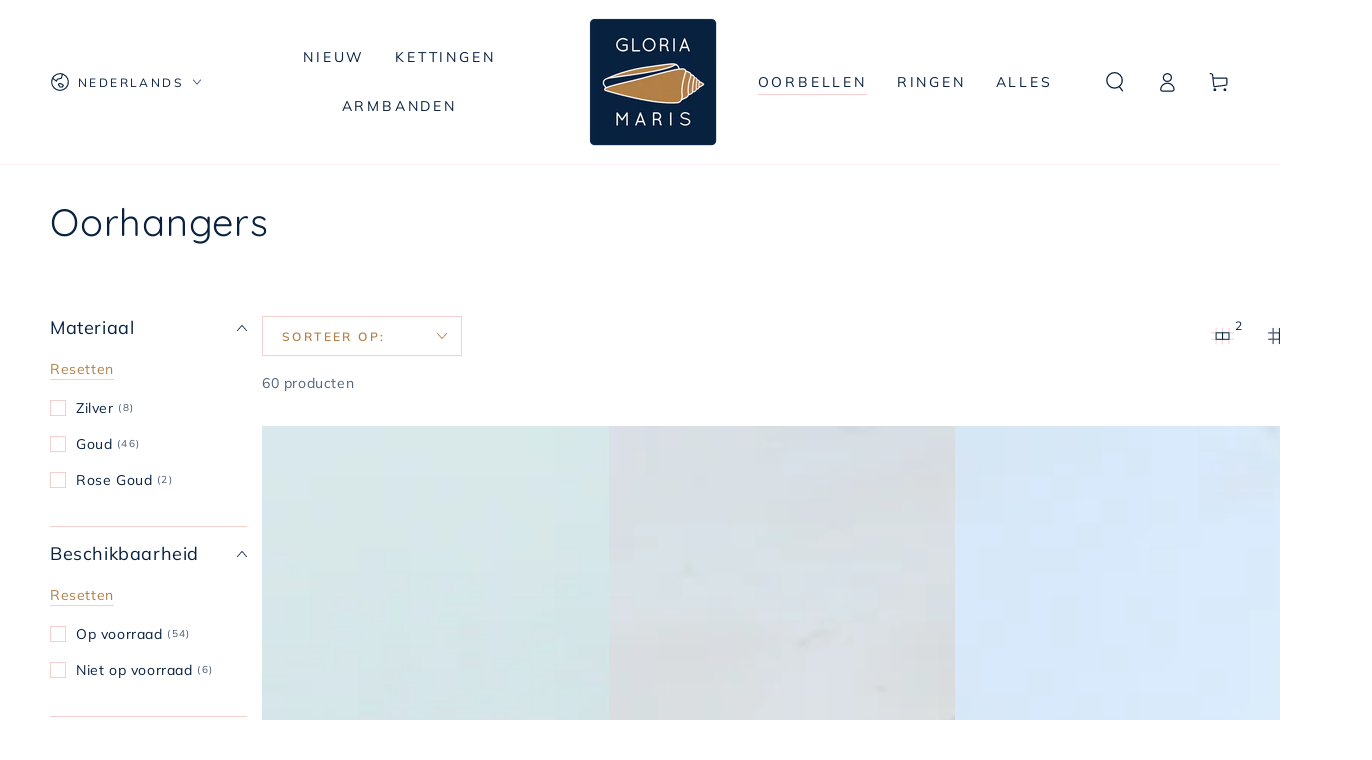

--- FILE ---
content_type: text/html; charset=utf-8
request_url: https://gloria-maris.nl/collections/oorhangers
body_size: 43493
content:
<!doctype html>
<html class="no-js" lang="nl">
  <head>
    <meta charset="utf-8">
    <meta http-equiv="X-UA-Compatible" content="IE=edge">
    <meta name="viewport" content="width=device-width,initial-scale=1">
    <meta name="theme-color" content="">
    <link rel="canonical" href="https://gloria-maris.nl/collections/oorhangers">
    <link rel="preconnect" href="https://cdn.shopify.com" crossorigin><link rel="icon" type="image/png" href="//gloria-maris.nl/cdn/shop/files/Gloria-maris-logo-dblauw.png?crop=center&height=32&v=1696327618&width=32"><link rel="preconnect" href="https://fonts.shopifycdn.com" crossorigin><title>
      Oorhangers
 &ndash; Gloria Maris Giethoorn</title>

<meta property="og:site_name" content="Gloria Maris Giethoorn">
<meta property="og:url" content="https://gloria-maris.nl/collections/oorhangers">
<meta property="og:title" content="Oorhangers">
<meta property="og:type" content="product.group">
<meta property="og:description" content="Bij de Gloria Maris webshop vind je souvenirs tot schelpen- en parelsieraden. Onze focus ligt op unieke, hoogwaardige sieraden, handgemaakt van parels en schelpen. Bij ons vind je het perfecte cadeau voor iemand met een liefde voor klassieke kwaliteit en stijl."><meta property="og:image" content="http://gloria-maris.nl/cdn/shop/files/Gloria-maris-logo-dblauw.png?height=628&pad_color=fff&v=1696327618&width=1200">
  <meta property="og:image:secure_url" content="https://gloria-maris.nl/cdn/shop/files/Gloria-maris-logo-dblauw.png?height=628&pad_color=fff&v=1696327618&width=1200">
  <meta property="og:image:width" content="1200">
  <meta property="og:image:height" content="628"><meta name="twitter:card" content="summary_large_image">
<meta name="twitter:title" content="Oorhangers">
<meta name="twitter:description" content="Bij de Gloria Maris webshop vind je souvenirs tot schelpen- en parelsieraden. Onze focus ligt op unieke, hoogwaardige sieraden, handgemaakt van parels en schelpen. Bij ons vind je het perfecte cadeau voor iemand met een liefde voor klassieke kwaliteit en stijl.">


    <script src="//gloria-maris.nl/cdn/shop/t/4/assets/vendor-v4.js" defer="defer"></script>
    <script src="//gloria-maris.nl/cdn/shop/t/4/assets/pubsub.js?v=104623417541739052901728652541" defer="defer"></script>
    <script src="//gloria-maris.nl/cdn/shop/t/4/assets/global.js?v=26886119164065653851728652541" defer="defer"></script>

    <script>window.performance && window.performance.mark && window.performance.mark('shopify.content_for_header.start');</script><meta id="shopify-digital-wallet" name="shopify-digital-wallet" content="/83368771898/digital_wallets/dialog">
<link rel="alternate" type="application/atom+xml" title="Feed" href="/collections/oorhangers.atom" />
<link rel="next" href="/collections/oorhangers?page=2">
<link rel="alternate" hreflang="x-default" href="https://gloria-maris.nl/collections/oorhangers">
<link rel="alternate" hreflang="nl" href="https://gloria-maris.nl/collections/oorhangers">
<link rel="alternate" hreflang="en" href="https://gloria-maris.nl/en/collections/oorhangers">
<link rel="alternate" type="application/json+oembed" href="https://gloria-maris.nl/collections/oorhangers.oembed">
<script async="async" src="/checkouts/internal/preloads.js?locale=nl-NL"></script>
<script id="shopify-features" type="application/json">{"accessToken":"599a80841879c2021a87dc0346ce62f8","betas":["rich-media-storefront-analytics"],"domain":"gloria-maris.nl","predictiveSearch":true,"shopId":83368771898,"locale":"nl"}</script>
<script>var Shopify = Shopify || {};
Shopify.shop = "gloriamaris-shop.myshopify.com";
Shopify.locale = "nl";
Shopify.currency = {"active":"EUR","rate":"1.0"};
Shopify.country = "NL";
Shopify.theme = {"name":"Kopie van Be Yours - NOV23 11-10-2023","id":173431718267,"schema_name":"Be Yours","schema_version":"7.0.1","theme_store_id":1399,"role":"main"};
Shopify.theme.handle = "null";
Shopify.theme.style = {"id":null,"handle":null};
Shopify.cdnHost = "gloria-maris.nl/cdn";
Shopify.routes = Shopify.routes || {};
Shopify.routes.root = "/";</script>
<script type="module">!function(o){(o.Shopify=o.Shopify||{}).modules=!0}(window);</script>
<script>!function(o){function n(){var o=[];function n(){o.push(Array.prototype.slice.apply(arguments))}return n.q=o,n}var t=o.Shopify=o.Shopify||{};t.loadFeatures=n(),t.autoloadFeatures=n()}(window);</script>
<script id="shop-js-analytics" type="application/json">{"pageType":"collection"}</script>
<script defer="defer" async type="module" src="//gloria-maris.nl/cdn/shopifycloud/shop-js/modules/v2/client.init-shop-cart-sync_BHF27ruw.nl.esm.js"></script>
<script defer="defer" async type="module" src="//gloria-maris.nl/cdn/shopifycloud/shop-js/modules/v2/chunk.common_Dwaf6e9K.esm.js"></script>
<script type="module">
  await import("//gloria-maris.nl/cdn/shopifycloud/shop-js/modules/v2/client.init-shop-cart-sync_BHF27ruw.nl.esm.js");
await import("//gloria-maris.nl/cdn/shopifycloud/shop-js/modules/v2/chunk.common_Dwaf6e9K.esm.js");

  window.Shopify.SignInWithShop?.initShopCartSync?.({"fedCMEnabled":true,"windoidEnabled":true});

</script>
<script>(function() {
  var isLoaded = false;
  function asyncLoad() {
    if (isLoaded) return;
    isLoaded = true;
    var urls = ["https:\/\/storage.nfcube.com\/instafeed-4b543ec8a07da9329c96f8efcd15bff0.js?shop=gloriamaris-shop.myshopify.com"];
    for (var i = 0; i < urls.length; i++) {
      var s = document.createElement('script');
      s.type = 'text/javascript';
      s.async = true;
      s.src = urls[i];
      var x = document.getElementsByTagName('script')[0];
      x.parentNode.insertBefore(s, x);
    }
  };
  if(window.attachEvent) {
    window.attachEvent('onload', asyncLoad);
  } else {
    window.addEventListener('load', asyncLoad, false);
  }
})();</script>
<script id="__st">var __st={"a":83368771898,"offset":3600,"reqid":"1c8979b3-314c-4549-8f62-8516a7c904a2-1768772698","pageurl":"gloria-maris.nl\/collections\/oorhangers","u":"95ba7a42e5d8","p":"collection","rtyp":"collection","rid":465977835834};</script>
<script>window.ShopifyPaypalV4VisibilityTracking = true;</script>
<script id="captcha-bootstrap">!function(){'use strict';const t='contact',e='account',n='new_comment',o=[[t,t],['blogs',n],['comments',n],[t,'customer']],c=[[e,'customer_login'],[e,'guest_login'],[e,'recover_customer_password'],[e,'create_customer']],r=t=>t.map((([t,e])=>`form[action*='/${t}']:not([data-nocaptcha='true']) input[name='form_type'][value='${e}']`)).join(','),a=t=>()=>t?[...document.querySelectorAll(t)].map((t=>t.form)):[];function s(){const t=[...o],e=r(t);return a(e)}const i='password',u='form_key',d=['recaptcha-v3-token','g-recaptcha-response','h-captcha-response',i],f=()=>{try{return window.sessionStorage}catch{return}},m='__shopify_v',_=t=>t.elements[u];function p(t,e,n=!1){try{const o=window.sessionStorage,c=JSON.parse(o.getItem(e)),{data:r}=function(t){const{data:e,action:n}=t;return t[m]||n?{data:e,action:n}:{data:t,action:n}}(c);for(const[e,n]of Object.entries(r))t.elements[e]&&(t.elements[e].value=n);n&&o.removeItem(e)}catch(o){console.error('form repopulation failed',{error:o})}}const l='form_type',E='cptcha';function T(t){t.dataset[E]=!0}const w=window,h=w.document,L='Shopify',v='ce_forms',y='captcha';let A=!1;((t,e)=>{const n=(g='f06e6c50-85a8-45c8-87d0-21a2b65856fe',I='https://cdn.shopify.com/shopifycloud/storefront-forms-hcaptcha/ce_storefront_forms_captcha_hcaptcha.v1.5.2.iife.js',D={infoText:'Beschermd door hCaptcha',privacyText:'Privacy',termsText:'Voorwaarden'},(t,e,n)=>{const o=w[L][v],c=o.bindForm;if(c)return c(t,g,e,D).then(n);var r;o.q.push([[t,g,e,D],n]),r=I,A||(h.body.append(Object.assign(h.createElement('script'),{id:'captcha-provider',async:!0,src:r})),A=!0)});var g,I,D;w[L]=w[L]||{},w[L][v]=w[L][v]||{},w[L][v].q=[],w[L][y]=w[L][y]||{},w[L][y].protect=function(t,e){n(t,void 0,e),T(t)},Object.freeze(w[L][y]),function(t,e,n,w,h,L){const[v,y,A,g]=function(t,e,n){const i=e?o:[],u=t?c:[],d=[...i,...u],f=r(d),m=r(i),_=r(d.filter((([t,e])=>n.includes(e))));return[a(f),a(m),a(_),s()]}(w,h,L),I=t=>{const e=t.target;return e instanceof HTMLFormElement?e:e&&e.form},D=t=>v().includes(t);t.addEventListener('submit',(t=>{const e=I(t);if(!e)return;const n=D(e)&&!e.dataset.hcaptchaBound&&!e.dataset.recaptchaBound,o=_(e),c=g().includes(e)&&(!o||!o.value);(n||c)&&t.preventDefault(),c&&!n&&(function(t){try{if(!f())return;!function(t){const e=f();if(!e)return;const n=_(t);if(!n)return;const o=n.value;o&&e.removeItem(o)}(t);const e=Array.from(Array(32),(()=>Math.random().toString(36)[2])).join('');!function(t,e){_(t)||t.append(Object.assign(document.createElement('input'),{type:'hidden',name:u})),t.elements[u].value=e}(t,e),function(t,e){const n=f();if(!n)return;const o=[...t.querySelectorAll(`input[type='${i}']`)].map((({name:t})=>t)),c=[...d,...o],r={};for(const[a,s]of new FormData(t).entries())c.includes(a)||(r[a]=s);n.setItem(e,JSON.stringify({[m]:1,action:t.action,data:r}))}(t,e)}catch(e){console.error('failed to persist form',e)}}(e),e.submit())}));const S=(t,e)=>{t&&!t.dataset[E]&&(n(t,e.some((e=>e===t))),T(t))};for(const o of['focusin','change'])t.addEventListener(o,(t=>{const e=I(t);D(e)&&S(e,y())}));const B=e.get('form_key'),M=e.get(l),P=B&&M;t.addEventListener('DOMContentLoaded',(()=>{const t=y();if(P)for(const e of t)e.elements[l].value===M&&p(e,B);[...new Set([...A(),...v().filter((t=>'true'===t.dataset.shopifyCaptcha))])].forEach((e=>S(e,t)))}))}(h,new URLSearchParams(w.location.search),n,t,e,['guest_login'])})(!0,!0)}();</script>
<script integrity="sha256-4kQ18oKyAcykRKYeNunJcIwy7WH5gtpwJnB7kiuLZ1E=" data-source-attribution="shopify.loadfeatures" defer="defer" src="//gloria-maris.nl/cdn/shopifycloud/storefront/assets/storefront/load_feature-a0a9edcb.js" crossorigin="anonymous"></script>
<script data-source-attribution="shopify.dynamic_checkout.dynamic.init">var Shopify=Shopify||{};Shopify.PaymentButton=Shopify.PaymentButton||{isStorefrontPortableWallets:!0,init:function(){window.Shopify.PaymentButton.init=function(){};var t=document.createElement("script");t.src="https://gloria-maris.nl/cdn/shopifycloud/portable-wallets/latest/portable-wallets.nl.js",t.type="module",document.head.appendChild(t)}};
</script>
<script data-source-attribution="shopify.dynamic_checkout.buyer_consent">
  function portableWalletsHideBuyerConsent(e){var t=document.getElementById("shopify-buyer-consent"),n=document.getElementById("shopify-subscription-policy-button");t&&n&&(t.classList.add("hidden"),t.setAttribute("aria-hidden","true"),n.removeEventListener("click",e))}function portableWalletsShowBuyerConsent(e){var t=document.getElementById("shopify-buyer-consent"),n=document.getElementById("shopify-subscription-policy-button");t&&n&&(t.classList.remove("hidden"),t.removeAttribute("aria-hidden"),n.addEventListener("click",e))}window.Shopify?.PaymentButton&&(window.Shopify.PaymentButton.hideBuyerConsent=portableWalletsHideBuyerConsent,window.Shopify.PaymentButton.showBuyerConsent=portableWalletsShowBuyerConsent);
</script>
<script data-source-attribution="shopify.dynamic_checkout.cart.bootstrap">document.addEventListener("DOMContentLoaded",(function(){function t(){return document.querySelector("shopify-accelerated-checkout-cart, shopify-accelerated-checkout")}if(t())Shopify.PaymentButton.init();else{new MutationObserver((function(e,n){t()&&(Shopify.PaymentButton.init(),n.disconnect())})).observe(document.body,{childList:!0,subtree:!0})}}));
</script>
<script id="sections-script" data-sections="header,footer" defer="defer" src="//gloria-maris.nl/cdn/shop/t/4/compiled_assets/scripts.js?968"></script>
<script>window.performance && window.performance.mark && window.performance.mark('shopify.content_for_header.end');</script>

<style data-shopify>@font-face {
  font-family: Muli;
  font-weight: 400;
  font-style: normal;
  font-display: swap;
  src: url("//gloria-maris.nl/cdn/fonts/muli/muli_n4.e949947cfff05efcc994b2e2db40359a04fa9a92.woff2") format("woff2"),
       url("//gloria-maris.nl/cdn/fonts/muli/muli_n4.35355e4a0c27c9bc94d9af3f9bcb586d8229277a.woff") format("woff");
}

  @font-face {
  font-family: Muli;
  font-weight: 600;
  font-style: normal;
  font-display: swap;
  src: url("//gloria-maris.nl/cdn/fonts/muli/muli_n6.cc1d2d4222c93c9ee9f6de4489226d2e1332d85b.woff2") format("woff2"),
       url("//gloria-maris.nl/cdn/fonts/muli/muli_n6.2bb79714f197c09d3f5905925734a3f1166d5d27.woff") format("woff");
}

  @font-face {
  font-family: Muli;
  font-weight: 400;
  font-style: italic;
  font-display: swap;
  src: url("//gloria-maris.nl/cdn/fonts/muli/muli_i4.c0a1ea800bab5884ab82e4eb25a6bd25121bd08c.woff2") format("woff2"),
       url("//gloria-maris.nl/cdn/fonts/muli/muli_i4.a6c39b1b31d876de7f99b3646461aa87120de6ed.woff") format("woff");
}

  @font-face {
  font-family: Muli;
  font-weight: 600;
  font-style: italic;
  font-display: swap;
  src: url("//gloria-maris.nl/cdn/fonts/muli/muli_i6.8f2d01d188d44c7a6149f7e8d2688f96baea5098.woff2") format("woff2"),
       url("//gloria-maris.nl/cdn/fonts/muli/muli_i6.be105ddc6534276d93778a9b02f60679ab15f9e1.woff") format("woff");
}

  @font-face {
  font-family: Quicksand;
  font-weight: 400;
  font-style: normal;
  font-display: swap;
  src: url("//gloria-maris.nl/cdn/fonts/quicksand/quicksand_n4.bf8322a9d1da765aa396ad7b6eeb81930a6214de.woff2") format("woff2"),
       url("//gloria-maris.nl/cdn/fonts/quicksand/quicksand_n4.fa4cbd232d3483059e72b11f7239959a64c98426.woff") format("woff");
}

  @font-face {
  font-family: Quicksand;
  font-weight: 600;
  font-style: normal;
  font-display: swap;
  src: url("//gloria-maris.nl/cdn/fonts/quicksand/quicksand_n6.2d744c302b66242b8689223a01c2ae7d363b7b45.woff2") format("woff2"),
       url("//gloria-maris.nl/cdn/fonts/quicksand/quicksand_n6.0d771117677705be6acb5844d65cf2b9cbf6ea3d.woff") format("woff");
}


  :root {
    --be-yours-version: "7.0.1";
    --font-body-family: Muli, sans-serif;
    --font-body-style: normal;
    --font-body-weight: 400;

    --font-heading-family: Quicksand, sans-serif;
    --font-heading-style: normal;
    --font-heading-weight: 400;

    --font-body-scale: 1.0;
    --font-heading-scale: 0.95;

    --font-navigation-family: var(--font-body-family);
    --font-navigation-size: 14px;
    --font-navigation-weight: var(--font-body-weight);
    --font-button-family: var(--font-body-family);
    --font-button-size: 14px;
    --font-button-baseline: 0rem;
    --font-price-family: var(--font-body-family);
    --font-price-scale: var(--font-body-scale);

    --color-base-text: 8, 33, 63;
    --color-base-background: 255, 255, 255;
    --color-base-solid-button-labels: 255, 255, 255;
    --color-base-outline-button-labels: 178, 127, 70;
    --color-base-accent: 178, 127, 70;
    --color-base-heading: 8, 33, 63;
    --color-base-border: 245, 206, 206;
    --color-placeholder: 245, 206, 206;
    --color-overlay: 178, 127, 70;
    --color-keyboard-focus: 178, 127, 70;
    --color-shadow: 8, 33, 63;
    --shadow-opacity: 1;

    --color-background-dark: 235, 235, 235;
    --color-price: #08213f;
    --color-sale-price: #ba1d00;
    --color-sale-badge-background: #ba1d00;
    --color-reviews: #b27f46;
    --color-critical: #d72c0d;
    --color-success: #008060;
    --color-highlight: 224, 203, 181;

    --payment-terms-background-color: #ffffff;
    --page-width: 160rem;
    --page-width-margin: 0rem;

    --card-color-scheme: var(--color-placeholder);
    --card-text-alignment: left;
    --card-flex-alignment: flex-left;
    --card-image-padding: 0px;
    --card-border-width: 0px;
    --card-radius: 0px;
    --card-shadow-horizontal-offset: 0px;
    --card-shadow-vertical-offset: 0px;
    
    --button-radius: 0px;
    --button-border-width: 1px;
    --button-shadow-horizontal-offset: 0px;
    --button-shadow-vertical-offset: 0px;

    --spacing-sections-desktop: 0px;
    --spacing-sections-mobile: 0px;

    --gradient-free-ship-progress: linear-gradient(325deg,#F9423A 0,#F1E04D 100%);
    --gradient-free-ship-complete: linear-gradient(325deg, #049cff 0, #35ee7a 100%);
  }

  *,
  *::before,
  *::after {
    box-sizing: inherit;
  }

  html {
    box-sizing: border-box;
    font-size: calc(var(--font-body-scale) * 62.5%);
    height: 100%;
  }

  body {
    min-height: 100%;
    margin: 0;
    font-size: 1.5rem;
    letter-spacing: 0.06rem;
    line-height: calc(1 + 0.8 / var(--font-body-scale));
    font-family: var(--font-body-family);
    font-style: var(--font-body-style);
    font-weight: var(--font-body-weight);
  }

  @media screen and (min-width: 750px) {
    body {
      font-size: 1.6rem;
    }
  }</style><link href="//gloria-maris.nl/cdn/shop/t/4/assets/base.css?v=85438051128038638961728652541" rel="stylesheet" type="text/css" media="all" /><link rel="preload" as="font" href="//gloria-maris.nl/cdn/fonts/muli/muli_n4.e949947cfff05efcc994b2e2db40359a04fa9a92.woff2" type="font/woff2" crossorigin><link rel="preload" as="font" href="//gloria-maris.nl/cdn/fonts/quicksand/quicksand_n4.bf8322a9d1da765aa396ad7b6eeb81930a6214de.woff2" type="font/woff2" crossorigin><link rel="stylesheet" href="//gloria-maris.nl/cdn/shop/t/4/assets/component-predictive-search.css?v=21505439471608135461728652541" media="print" onload="this.media='all'"><link rel="stylesheet" href="//gloria-maris.nl/cdn/shop/t/4/assets/component-quick-view.css?v=74011563189484492361728652541" media="print" onload="this.media='all'"><link rel="stylesheet" href="//gloria-maris.nl/cdn/shop/t/4/assets/component-color-swatches.css?v=103905711642914497571728652541" media="print" onload="this.media='all'"><script>document.documentElement.className = document.documentElement.className.replace('no-js', 'js');</script>
  <!-- BEGIN app block: shopify://apps/judge-me-reviews/blocks/judgeme_core/61ccd3b1-a9f2-4160-9fe9-4fec8413e5d8 --><!-- Start of Judge.me Core -->






<link rel="dns-prefetch" href="https://cdnwidget.judge.me">
<link rel="dns-prefetch" href="https://cdn.judge.me">
<link rel="dns-prefetch" href="https://cdn1.judge.me">
<link rel="dns-prefetch" href="https://api.judge.me">

<script data-cfasync='false' class='jdgm-settings-script'>window.jdgmSettings={"pagination":5,"disable_web_reviews":false,"badge_no_review_text":"Geen beoordelingen","badge_n_reviews_text":"{{ n }} beoordeling/beoordelingen","badge_star_color":"#B27F46","hide_badge_preview_if_no_reviews":true,"badge_hide_text":false,"enforce_center_preview_badge":false,"widget_title":"Klantbeoordelingen","widget_open_form_text":"Schrijf een beoordeling","widget_close_form_text":"Beoordeling annuleren","widget_refresh_page_text":"Pagina vernieuwen","widget_summary_text":"Gebaseerd op {{ number_of_reviews }} beoordeling/beoordelingen","widget_no_review_text":"Wees de eerste om een beoordeling te schrijven","widget_name_field_text":"Weergavenaam","widget_verified_name_field_text":"Geverifieerde naam (openbaar)","widget_name_placeholder_text":"Weergavenaam","widget_required_field_error_text":"Dit veld is verplicht.","widget_email_field_text":"E-mailadres","widget_verified_email_field_text":"Geverifieerde e-mail (privé, kan niet worden bewerkt)","widget_email_placeholder_text":"Je e-mailadres","widget_email_field_error_text":"Voer een geldig e-mailadres in.","widget_rating_field_text":"Beoordeling","widget_review_title_field_text":"Titel beoordeling","widget_review_title_placeholder_text":"Geef je beoordeling een titel","widget_review_body_field_text":"Beoordeling inhoud","widget_review_body_placeholder_text":"Begin hier met schrijven...","widget_pictures_field_text":"Foto/Video (optioneel)","widget_submit_review_text":"Beoordeling indienen","widget_submit_verified_review_text":"Geverifieerde beoordeling indienen","widget_submit_success_msg_with_auto_publish":"Dank je wel! Vernieuw de pagina over een paar momenten om je beoordeling te zien. Je kunt je beoordeling verwijderen of bewerken door in te loggen bij \u003ca href='https://judge.me/login' target='_blank' rel='nofollow noopener'\u003eJudge.me\u003c/a\u003e","widget_submit_success_msg_no_auto_publish":"Dank je wel! Je beoordeling wordt gepubliceerd zodra deze is goedgekeurd door de winkelbeheerder. Je kunt je beoordeling verwijderen of bewerken door in te loggen bij \u003ca href='https://judge.me/login' target='_blank' rel='nofollow noopener'\u003eJudge.me\u003c/a\u003e","widget_show_default_reviews_out_of_total_text":"{{ n_reviews_shown }} van de {{ n_reviews }} beoordelingen worden getoond.","widget_show_all_link_text":"Toon alles","widget_show_less_link_text":"Toon minder","widget_author_said_text":"{{ reviewer_name }} zei:","widget_days_text":"{{ n }} dagen geleden","widget_weeks_text":"{{ n }} week/weken geleden","widget_months_text":"{{ n }} maand/maanden geleden","widget_years_text":"{{ n }} jaar/jaren geleden","widget_yesterday_text":"Gisteren","widget_today_text":"Vandaag","widget_replied_text":"\u003e\u003e {{ shop_name }} antwoordde:","widget_read_more_text":"Lees meer","widget_reviewer_name_as_initial":"","widget_rating_filter_color":"#fbcd0a","widget_rating_filter_see_all_text":"Bekijk alle beoordelingen","widget_sorting_most_recent_text":"Meest recent","widget_sorting_highest_rating_text":"Hoogste beoordeling","widget_sorting_lowest_rating_text":"Laagste beoordeling","widget_sorting_with_pictures_text":"Alleen foto's","widget_sorting_most_helpful_text":"Meest nuttig","widget_open_question_form_text":"Stel een vraag","widget_reviews_subtab_text":"Beoordelingen","widget_questions_subtab_text":"Vragen","widget_question_label_text":"Vraag","widget_answer_label_text":"Antwoord","widget_question_placeholder_text":"Schrijf hier je vraag","widget_submit_question_text":"Vraag indienen","widget_question_submit_success_text":"Bedankt voor je vraag! We zullen je op de hoogte stellen zodra deze is beantwoord.","widget_star_color":"#B27F46","verified_badge_text":"Geverifieerd","verified_badge_bg_color":"","verified_badge_text_color":"","verified_badge_placement":"left-of-reviewer-name","widget_review_max_height":"","widget_hide_border":false,"widget_social_share":false,"widget_thumb":false,"widget_review_location_show":false,"widget_location_format":"","all_reviews_include_out_of_store_products":true,"all_reviews_out_of_store_text":"(buiten de winkel)","all_reviews_pagination":100,"all_reviews_product_name_prefix_text":"over","enable_review_pictures":true,"enable_question_anwser":false,"widget_theme":"default","review_date_format":"mm/dd/yyyy","default_sort_method":"most-recent","widget_product_reviews_subtab_text":"Productbeoordelingen","widget_shop_reviews_subtab_text":"Winkelbeoordelingen","widget_other_products_reviews_text":"Beoordelingen voor andere producten","widget_store_reviews_subtab_text":"Winkelbeoordelingen","widget_no_store_reviews_text":"Deze winkel heeft nog geen beoordelingen","widget_web_restriction_product_reviews_text":"Dit product heeft nog geen beoordelingen","widget_no_items_text":"Geen items gevonden","widget_show_more_text":"Toon meer","widget_write_a_store_review_text":"Schrijf een winkelbeoordeling","widget_other_languages_heading":"Beoordelingen in andere talen","widget_translate_review_text":"Vertaal beoordeling naar {{ language }}","widget_translating_review_text":"Bezig met vertalen...","widget_show_original_translation_text":"Toon origineel ({{ language }})","widget_translate_review_failed_text":"Beoordeling kon niet worden vertaald.","widget_translate_review_retry_text":"Opnieuw proberen","widget_translate_review_try_again_later_text":"Probeer het later opnieuw","show_product_url_for_grouped_product":false,"widget_sorting_pictures_first_text":"Foto's eerst","show_pictures_on_all_rev_page_mobile":false,"show_pictures_on_all_rev_page_desktop":false,"floating_tab_hide_mobile_install_preference":false,"floating_tab_button_name":"★ Beoordelingen","floating_tab_title":"Laat klanten voor ons spreken","floating_tab_button_color":"","floating_tab_button_background_color":"","floating_tab_url":"","floating_tab_url_enabled":false,"floating_tab_tab_style":"text","all_reviews_text_badge_text":"Klanten beoordelen ons met {{ shop.metafields.judgeme.all_reviews_rating | round: 1 }}/5 op basis van {{ shop.metafields.judgeme.all_reviews_count }} beoordelingen.","all_reviews_text_badge_text_branded_style":"{{ shop.metafields.judgeme.all_reviews_rating | round: 1 }} van de 5 sterren op basis van {{ shop.metafields.judgeme.all_reviews_count }} beoordelingen","is_all_reviews_text_badge_a_link":false,"show_stars_for_all_reviews_text_badge":false,"all_reviews_text_badge_url":"","all_reviews_text_style":"branded","all_reviews_text_color_style":"judgeme_brand_color","all_reviews_text_color":"#108474","all_reviews_text_show_jm_brand":true,"featured_carousel_show_header":true,"featured_carousel_title":"Laat klanten voor ons spreken","testimonials_carousel_title":"Klanten beoordelen ons","videos_carousel_title":"Echte klantervaringen","cards_carousel_title":"Klanten beoordelen ons","featured_carousel_count_text":"uit {{ n }} beoordelingen","featured_carousel_add_link_to_all_reviews_page":false,"featured_carousel_url":"","featured_carousel_show_images":true,"featured_carousel_autoslide_interval":5,"featured_carousel_arrows_on_the_sides":false,"featured_carousel_height":250,"featured_carousel_width":80,"featured_carousel_image_size":0,"featured_carousel_image_height":250,"featured_carousel_arrow_color":"#eeeeee","verified_count_badge_style":"branded","verified_count_badge_orientation":"horizontal","verified_count_badge_color_style":"judgeme_brand_color","verified_count_badge_color":"#108474","is_verified_count_badge_a_link":false,"verified_count_badge_url":"","verified_count_badge_show_jm_brand":true,"widget_rating_preset_default":5,"widget_first_sub_tab":"product-reviews","widget_show_histogram":true,"widget_histogram_use_custom_color":false,"widget_pagination_use_custom_color":false,"widget_star_use_custom_color":true,"widget_verified_badge_use_custom_color":false,"widget_write_review_use_custom_color":false,"picture_reminder_submit_button":"Upload Pictures","enable_review_videos":false,"mute_video_by_default":false,"widget_sorting_videos_first_text":"Video's eerst","widget_review_pending_text":"In afwachting","featured_carousel_items_for_large_screen":3,"social_share_options_order":"Facebook,Twitter","remove_microdata_snippet":true,"disable_json_ld":false,"enable_json_ld_products":false,"preview_badge_show_question_text":false,"preview_badge_no_question_text":"Geen vragen","preview_badge_n_question_text":"{{ number_of_questions }} vraag/vragen","qa_badge_show_icon":false,"qa_badge_position":"same-row","remove_judgeme_branding":false,"widget_add_search_bar":false,"widget_search_bar_placeholder":"Zoeken","widget_sorting_verified_only_text":"Alleen geverifieerd","featured_carousel_theme":"default","featured_carousel_show_rating":true,"featured_carousel_show_title":true,"featured_carousel_show_body":true,"featured_carousel_show_date":false,"featured_carousel_show_reviewer":true,"featured_carousel_show_product":false,"featured_carousel_header_background_color":"#108474","featured_carousel_header_text_color":"#ffffff","featured_carousel_name_product_separator":"reviewed","featured_carousel_full_star_background":"#108474","featured_carousel_empty_star_background":"#dadada","featured_carousel_vertical_theme_background":"#f9fafb","featured_carousel_verified_badge_enable":true,"featured_carousel_verified_badge_color":"#108474","featured_carousel_border_style":"round","featured_carousel_review_line_length_limit":3,"featured_carousel_more_reviews_button_text":"Meer beoordelingen lezen","featured_carousel_view_product_button_text":"Product bekijken","all_reviews_page_load_reviews_on":"scroll","all_reviews_page_load_more_text":"Meer beoordelingen laden","disable_fb_tab_reviews":false,"enable_ajax_cdn_cache":false,"widget_advanced_speed_features":5,"widget_public_name_text":"openbaar weergegeven als","default_reviewer_name":"John Smith","default_reviewer_name_has_non_latin":true,"widget_reviewer_anonymous":"Anoniem","medals_widget_title":"Judge.me Beoordelingsmedailles","medals_widget_background_color":"#f9fafb","medals_widget_position":"footer_all_pages","medals_widget_border_color":"#f9fafb","medals_widget_verified_text_position":"left","medals_widget_use_monochromatic_version":false,"medals_widget_elements_color":"#108474","show_reviewer_avatar":true,"widget_invalid_yt_video_url_error_text":"Geen YouTube video URL","widget_max_length_field_error_text":"Voer niet meer dan {0} tekens in.","widget_show_country_flag":false,"widget_show_collected_via_shop_app":true,"widget_verified_by_shop_badge_style":"light","widget_verified_by_shop_text":"Geverifieerd door winkel","widget_show_photo_gallery":false,"widget_load_with_code_splitting":true,"widget_ugc_install_preference":false,"widget_ugc_title":"Door ons gemaakt, door jou gedeeld","widget_ugc_subtitle":"Tag ons om je afbeelding op onze pagina te zien","widget_ugc_arrows_color":"#ffffff","widget_ugc_primary_button_text":"Nu kopen","widget_ugc_primary_button_background_color":"#108474","widget_ugc_primary_button_text_color":"#ffffff","widget_ugc_primary_button_border_width":"0","widget_ugc_primary_button_border_style":"none","widget_ugc_primary_button_border_color":"#108474","widget_ugc_primary_button_border_radius":"25","widget_ugc_secondary_button_text":"Meer laden","widget_ugc_secondary_button_background_color":"#ffffff","widget_ugc_secondary_button_text_color":"#108474","widget_ugc_secondary_button_border_width":"2","widget_ugc_secondary_button_border_style":"solid","widget_ugc_secondary_button_border_color":"#108474","widget_ugc_secondary_button_border_radius":"25","widget_ugc_reviews_button_text":"Beoordelingen bekijken","widget_ugc_reviews_button_background_color":"#ffffff","widget_ugc_reviews_button_text_color":"#108474","widget_ugc_reviews_button_border_width":"2","widget_ugc_reviews_button_border_style":"solid","widget_ugc_reviews_button_border_color":"#108474","widget_ugc_reviews_button_border_radius":"25","widget_ugc_reviews_button_link_to":"judgeme-reviews-page","widget_ugc_show_post_date":true,"widget_ugc_max_width":"800","widget_rating_metafield_value_type":true,"widget_primary_color":"#B27F46","widget_enable_secondary_color":false,"widget_secondary_color":"#edf5f5","widget_summary_average_rating_text":"{{ average_rating }} van de 5","widget_media_grid_title":"Klantfoto's \u0026 -video's","widget_media_grid_see_more_text":"Meer bekijken","widget_round_style":false,"widget_show_product_medals":true,"widget_verified_by_judgeme_text":"Geverifieerd door Judge.me","widget_show_store_medals":true,"widget_verified_by_judgeme_text_in_store_medals":"Geverifieerd door Judge.me","widget_media_field_exceed_quantity_message":"Sorry, we kunnen slechts {{ max_media }} voor één beoordeling accepteren.","widget_media_field_exceed_limit_message":"{{ file_name }} is te groot, selecteer een {{ media_type }} kleiner dan {{ size_limit }}MB.","widget_review_submitted_text":"Beoordeling ingediend!","widget_question_submitted_text":"Vraag ingediend!","widget_close_form_text_question":"Annuleren","widget_write_your_answer_here_text":"Schrijf je antwoord hier","widget_enabled_branded_link":true,"widget_show_collected_by_judgeme":true,"widget_reviewer_name_color":"","widget_write_review_text_color":"","widget_write_review_bg_color":"","widget_collected_by_judgeme_text":"verzameld door Judge.me","widget_pagination_type":"standard","widget_load_more_text":"Meer laden","widget_load_more_color":"#108474","widget_full_review_text":"Volledige beoordeling","widget_read_more_reviews_text":"Meer beoordelingen lezen","widget_read_questions_text":"Vragen lezen","widget_questions_and_answers_text":"Vragen \u0026 antwoorden","widget_verified_by_text":"Geverifieerd door","widget_verified_text":"Geverifieerd","widget_number_of_reviews_text":"{{ number_of_reviews }} beoordelingen","widget_back_button_text":"Terug","widget_next_button_text":"Volgende","widget_custom_forms_filter_button":"Filters","custom_forms_style":"horizontal","widget_show_review_information":false,"how_reviews_are_collected":"Hoe worden beoordelingen verzameld?","widget_show_review_keywords":false,"widget_gdpr_statement":"Hoe we je gegevens gebruiken: We nemen alleen contact met je op over de beoordeling die je hebt achtergelaten, en alleen indien nodig. Door je beoordeling in te dienen, ga je akkoord met Judge.me's \u003ca href='https://judge.me/terms' target='_blank' rel='nofollow noopener'\u003evoorwaarden\u003c/a\u003e, \u003ca href='https://judge.me/privacy' target='_blank' rel='nofollow noopener'\u003eprivacy\u003c/a\u003e en \u003ca href='https://judge.me/content-policy' target='_blank' rel='nofollow noopener'\u003einhoud\u003c/a\u003e beleid.","widget_multilingual_sorting_enabled":false,"widget_translate_review_content_enabled":false,"widget_translate_review_content_method":"manual","popup_widget_review_selection":"automatically_with_pictures","popup_widget_round_border_style":true,"popup_widget_show_title":true,"popup_widget_show_body":true,"popup_widget_show_reviewer":false,"popup_widget_show_product":true,"popup_widget_show_pictures":true,"popup_widget_use_review_picture":true,"popup_widget_show_on_home_page":true,"popup_widget_show_on_product_page":true,"popup_widget_show_on_collection_page":true,"popup_widget_show_on_cart_page":true,"popup_widget_position":"bottom_left","popup_widget_first_review_delay":5,"popup_widget_duration":5,"popup_widget_interval":5,"popup_widget_review_count":5,"popup_widget_hide_on_mobile":true,"review_snippet_widget_round_border_style":true,"review_snippet_widget_card_color":"#FFFFFF","review_snippet_widget_slider_arrows_background_color":"#FFFFFF","review_snippet_widget_slider_arrows_color":"#000000","review_snippet_widget_star_color":"#108474","show_product_variant":false,"all_reviews_product_variant_label_text":"Variant: ","widget_show_verified_branding":true,"widget_ai_summary_title":"Klanten zeggen","widget_ai_summary_disclaimer":"AI-aangedreven reviewsamenvatting op basis van recente klantbeoordelingen","widget_show_ai_summary":false,"widget_show_ai_summary_bg":false,"widget_show_review_title_input":true,"redirect_reviewers_invited_via_email":"review_widget","request_store_review_after_product_review":false,"request_review_other_products_in_order":false,"review_form_color_scheme":"default","review_form_corner_style":"square","review_form_star_color":{},"review_form_text_color":"#333333","review_form_background_color":"#ffffff","review_form_field_background_color":"#fafafa","review_form_button_color":{},"review_form_button_text_color":"#ffffff","review_form_modal_overlay_color":"#000000","review_content_screen_title_text":"Hoe zou je dit product beoordelen?","review_content_introduction_text":"We zouden het op prijs stellen als je iets over je ervaring zou willen delen.","store_review_form_title_text":"Hoe zou je deze winkel beoordelen?","store_review_form_introduction_text":"We zouden het op prijs stellen als je iets over je ervaring zou willen delen.","show_review_guidance_text":true,"one_star_review_guidance_text":"Slecht","five_star_review_guidance_text":"Goed","customer_information_screen_title_text":"Over jou","customer_information_introduction_text":"Vertel ons meer over jezelf.","custom_questions_screen_title_text":"Uw ervaring in meer detail","custom_questions_introduction_text":"Hier zijn enkele vragen om ons te helpen uw ervaring beter te begrijpen.","review_submitted_screen_title_text":"Bedankt voor je beoordeling!","review_submitted_screen_thank_you_text":"We verwerken deze en hij zal binnenkort in de winkel verschijnen.","review_submitted_screen_email_verification_text":"Bevestig je e-mail door op de link te klikken die we je net hebben gestuurd. Dit helpt ons om beoordelingen authentiek te houden.","review_submitted_request_store_review_text":"Wilt u uw winkelervaring met ons delen?","review_submitted_review_other_products_text":"Wilt u deze producten beoordelen?","store_review_screen_title_text":"Wil je je ervaring met ons delen?","store_review_introduction_text":"We waarden je feedback en gebruiken het om te verbeteren. Deel alstublieft enige gedachten of suggesties die je hebt.","reviewer_media_screen_title_picture_text":"Deel een foto","reviewer_media_introduction_picture_text":"Upload een foto om uw recensie te ondersteunen.","reviewer_media_screen_title_video_text":"Deel een video","reviewer_media_introduction_video_text":"Upload een video om uw recensie te ondersteunen.","reviewer_media_screen_title_picture_or_video_text":"Deel een foto of video","reviewer_media_introduction_picture_or_video_text":"Upload een foto of video om uw recensie te ondersteunen.","reviewer_media_youtube_url_text":"Plak hier uw Youtube URL","advanced_settings_next_step_button_text":"Volgende","advanced_settings_close_review_button_text":"Sluiten","modal_write_review_flow":false,"write_review_flow_required_text":"Verplicht","write_review_flow_privacy_message_text":"We respecteren uw privacy.","write_review_flow_anonymous_text":"Anonieme beoordeling","write_review_flow_visibility_text":"Dit zal niet zichtbaar zijn voor andere klanten.","write_review_flow_multiple_selection_help_text":"Selecteer zoveel als je wilt","write_review_flow_single_selection_help_text":"Selecteer één optie","write_review_flow_required_field_error_text":"Dit veld is verplicht","write_review_flow_invalid_email_error_text":"Voer een geldig e-mailadres in","write_review_flow_max_length_error_text":"Max. {{ max_length }} tekens.","write_review_flow_media_upload_text":"\u003cb\u003eKlik om te uploaden\u003c/b\u003e of sleep en zet neer","write_review_flow_gdpr_statement":"We nemen alleen contact met u op over uw beoordeling indien nodig. Door uw beoordeling in te dienen, gaat u akkoord met onze \u003ca href='https://judge.me/terms' target='_blank' rel='nofollow noopener'\u003ealgemene voorwaarden\u003c/a\u003e en \u003ca href='https://judge.me/privacy' target='_blank' rel='nofollow noopener'\u003eprivacybeleid\u003c/a\u003e.","rating_only_reviews_enabled":false,"show_negative_reviews_help_screen":false,"new_review_flow_help_screen_rating_threshold":3,"negative_review_resolution_screen_title_text":"Vertel ons meer","negative_review_resolution_text":"Je ervaring is belangrijk voor ons. Als er problemen waren met je aankoop, staan we klaar om te helpen. Aarzel niet om contact met ons op te nemen, we zouden graag de gelegenheid hebben om dingen recht te zetten.","negative_review_resolution_button_text":"Neem contact op","negative_review_resolution_proceed_with_review_text":"Laat een beoordeling achter","negative_review_resolution_subject":"Probleem met aankoop van {{ shop_name }}.{{ order_name }}","preview_badge_collection_page_install_status":false,"widget_review_custom_css":"","preview_badge_custom_css":"","preview_badge_stars_count":"5-stars","featured_carousel_custom_css":"","floating_tab_custom_css":"","all_reviews_widget_custom_css":"","medals_widget_custom_css":"","verified_badge_custom_css":"","all_reviews_text_custom_css":"","transparency_badges_collected_via_store_invite":false,"transparency_badges_from_another_provider":false,"transparency_badges_collected_from_store_visitor":false,"transparency_badges_collected_by_verified_review_provider":false,"transparency_badges_earned_reward":false,"transparency_badges_collected_via_store_invite_text":"Beoordelingen verzameld via winkelinvitatie","transparency_badges_from_another_provider_text":"Beoordelingen verzameld van een andere dienst","transparency_badges_collected_from_store_visitor_text":"Beoordelingen verzameld van een winkelbezoeker","transparency_badges_written_in_google_text":"Beoordeling geschreven in Google","transparency_badges_written_in_etsy_text":"Beoordeling geschreven in Etsy","transparency_badges_written_in_shop_app_text":"Beoordeling geschreven in Shop App","transparency_badges_earned_reward_text":"Beoordeling heeft een beloning voor een toekomstige bestelling gewonnen","product_review_widget_per_page":10,"widget_store_review_label_text":"Winkelbeoordeling","checkout_comment_extension_title_on_product_page":"Customer Comments","checkout_comment_extension_num_latest_comment_show":5,"checkout_comment_extension_format":"name_and_timestamp","checkout_comment_customer_name":"last_initial","checkout_comment_comment_notification":true,"preview_badge_collection_page_install_preference":false,"preview_badge_home_page_install_preference":false,"preview_badge_product_page_install_preference":false,"review_widget_install_preference":"","review_carousel_install_preference":false,"floating_reviews_tab_install_preference":"none","verified_reviews_count_badge_install_preference":false,"all_reviews_text_install_preference":false,"review_widget_best_location":false,"judgeme_medals_install_preference":false,"review_widget_revamp_enabled":false,"review_widget_qna_enabled":false,"review_widget_header_theme":"minimal","review_widget_widget_title_enabled":true,"review_widget_header_text_size":"medium","review_widget_header_text_weight":"regular","review_widget_average_rating_style":"compact","review_widget_bar_chart_enabled":true,"review_widget_bar_chart_type":"numbers","review_widget_bar_chart_style":"standard","review_widget_expanded_media_gallery_enabled":false,"review_widget_reviews_section_theme":"standard","review_widget_image_style":"thumbnails","review_widget_review_image_ratio":"square","review_widget_stars_size":"medium","review_widget_verified_badge":"standard_text","review_widget_review_title_text_size":"medium","review_widget_review_text_size":"medium","review_widget_review_text_length":"medium","review_widget_number_of_columns_desktop":3,"review_widget_carousel_transition_speed":5,"review_widget_custom_questions_answers_display":"always","review_widget_button_text_color":"#FFFFFF","review_widget_text_color":"#000000","review_widget_lighter_text_color":"#7B7B7B","review_widget_corner_styling":"soft","review_widget_review_word_singular":"beoordeling","review_widget_review_word_plural":"beoordelingen","review_widget_voting_label":"Nuttig?","review_widget_shop_reply_label":"Antwoord van {{ shop_name }}:","review_widget_filters_title":"Filters","qna_widget_question_word_singular":"Vraag","qna_widget_question_word_plural":"Vragen","qna_widget_answer_reply_label":"Antwoord van {{ answerer_name }}:","qna_content_screen_title_text":"Vraag over dit product","qna_widget_question_required_field_error_text":"Vraag een vraag in.","qna_widget_flow_gdpr_statement":"We zullen je alleen contacteren over je vraag als dat nodig is. Door je vraag in te dienen, ga je akkoord met onze \u003ca href='https://judge.me/terms' target='_blank' rel='nofollow noopener'\u003evoorwaarden\u003c/a\u003e en \u003ca href='https://judge.me/privacy' target='_blank' rel='nofollow noopener'\u003eprivacybeleid\u003c/a\u003e.","qna_widget_question_submitted_text":"Bedankt voor je vraag!","qna_widget_close_form_text_question":"Sluiten","qna_widget_question_submit_success_text":"We zullen je informeren via e-mail wanneer we je vraag beantwoorden.","all_reviews_widget_v2025_enabled":false,"all_reviews_widget_v2025_header_theme":"default","all_reviews_widget_v2025_widget_title_enabled":true,"all_reviews_widget_v2025_header_text_size":"medium","all_reviews_widget_v2025_header_text_weight":"regular","all_reviews_widget_v2025_average_rating_style":"compact","all_reviews_widget_v2025_bar_chart_enabled":true,"all_reviews_widget_v2025_bar_chart_type":"numbers","all_reviews_widget_v2025_bar_chart_style":"standard","all_reviews_widget_v2025_expanded_media_gallery_enabled":false,"all_reviews_widget_v2025_show_store_medals":true,"all_reviews_widget_v2025_show_photo_gallery":true,"all_reviews_widget_v2025_show_review_keywords":false,"all_reviews_widget_v2025_show_ai_summary":false,"all_reviews_widget_v2025_show_ai_summary_bg":false,"all_reviews_widget_v2025_add_search_bar":false,"all_reviews_widget_v2025_default_sort_method":"most-recent","all_reviews_widget_v2025_reviews_per_page":10,"all_reviews_widget_v2025_reviews_section_theme":"default","all_reviews_widget_v2025_image_style":"thumbnails","all_reviews_widget_v2025_review_image_ratio":"square","all_reviews_widget_v2025_stars_size":"medium","all_reviews_widget_v2025_verified_badge":"bold_badge","all_reviews_widget_v2025_review_title_text_size":"medium","all_reviews_widget_v2025_review_text_size":"medium","all_reviews_widget_v2025_review_text_length":"medium","all_reviews_widget_v2025_number_of_columns_desktop":3,"all_reviews_widget_v2025_carousel_transition_speed":5,"all_reviews_widget_v2025_custom_questions_answers_display":"always","all_reviews_widget_v2025_show_product_variant":false,"all_reviews_widget_v2025_show_reviewer_avatar":true,"all_reviews_widget_v2025_reviewer_name_as_initial":"","all_reviews_widget_v2025_review_location_show":false,"all_reviews_widget_v2025_location_format":"","all_reviews_widget_v2025_show_country_flag":false,"all_reviews_widget_v2025_verified_by_shop_badge_style":"light","all_reviews_widget_v2025_social_share":false,"all_reviews_widget_v2025_social_share_options_order":"Facebook,Twitter,LinkedIn,Pinterest","all_reviews_widget_v2025_pagination_type":"standard","all_reviews_widget_v2025_button_text_color":"#FFFFFF","all_reviews_widget_v2025_text_color":"#000000","all_reviews_widget_v2025_lighter_text_color":"#7B7B7B","all_reviews_widget_v2025_corner_styling":"soft","all_reviews_widget_v2025_title":"Klantbeoordelingen","all_reviews_widget_v2025_ai_summary_title":"Klanten zeggen over deze winkel","all_reviews_widget_v2025_no_review_text":"Wees de eerste om een beoordeling te schrijven","platform":"shopify","branding_url":"https://app.judge.me/reviews","branding_text":"Aangedreven door Judge.me","locale":"en","reply_name":"Gloria Maris Giethoorn","widget_version":"3.0","footer":true,"autopublish":true,"review_dates":true,"enable_custom_form":false,"shop_locale":"nl","enable_multi_locales_translations":true,"show_review_title_input":true,"review_verification_email_status":"always","can_be_branded":false,"reply_name_text":"Gloria Maris Giethoorn"};</script> <style class='jdgm-settings-style'>.jdgm-xx{left:0}:root{--jdgm-primary-color: #B27F46;--jdgm-secondary-color: rgba(178,127,70,0.1);--jdgm-star-color: #B27F46;--jdgm-write-review-text-color: white;--jdgm-write-review-bg-color: #B27F46;--jdgm-paginate-color: #B27F46;--jdgm-border-radius: 0;--jdgm-reviewer-name-color: #B27F46}.jdgm-histogram__bar-content{background-color:#B27F46}.jdgm-rev[data-verified-buyer=true] .jdgm-rev__icon.jdgm-rev__icon:after,.jdgm-rev__buyer-badge.jdgm-rev__buyer-badge{color:white;background-color:#B27F46}.jdgm-review-widget--small .jdgm-gallery.jdgm-gallery .jdgm-gallery__thumbnail-link:nth-child(8) .jdgm-gallery__thumbnail-wrapper.jdgm-gallery__thumbnail-wrapper:before{content:"Meer bekijken"}@media only screen and (min-width: 768px){.jdgm-gallery.jdgm-gallery .jdgm-gallery__thumbnail-link:nth-child(8) .jdgm-gallery__thumbnail-wrapper.jdgm-gallery__thumbnail-wrapper:before{content:"Meer bekijken"}}.jdgm-preview-badge .jdgm-star.jdgm-star{color:#B27F46}.jdgm-prev-badge[data-average-rating='0.00']{display:none !important}.jdgm-author-all-initials{display:none !important}.jdgm-author-last-initial{display:none !important}.jdgm-rev-widg__title{visibility:hidden}.jdgm-rev-widg__summary-text{visibility:hidden}.jdgm-prev-badge__text{visibility:hidden}.jdgm-rev__prod-link-prefix:before{content:'over'}.jdgm-rev__variant-label:before{content:'Variant: '}.jdgm-rev__out-of-store-text:before{content:'(buiten de winkel)'}@media only screen and (min-width: 768px){.jdgm-rev__pics .jdgm-rev_all-rev-page-picture-separator,.jdgm-rev__pics .jdgm-rev__product-picture{display:none}}@media only screen and (max-width: 768px){.jdgm-rev__pics .jdgm-rev_all-rev-page-picture-separator,.jdgm-rev__pics .jdgm-rev__product-picture{display:none}}.jdgm-preview-badge[data-template="product"]{display:none !important}.jdgm-preview-badge[data-template="collection"]{display:none !important}.jdgm-preview-badge[data-template="index"]{display:none !important}.jdgm-review-widget[data-from-snippet="true"]{display:none !important}.jdgm-verified-count-badget[data-from-snippet="true"]{display:none !important}.jdgm-carousel-wrapper[data-from-snippet="true"]{display:none !important}.jdgm-all-reviews-text[data-from-snippet="true"]{display:none !important}.jdgm-medals-section[data-from-snippet="true"]{display:none !important}.jdgm-ugc-media-wrapper[data-from-snippet="true"]{display:none !important}.jdgm-rev__transparency-badge[data-badge-type="review_collected_via_store_invitation"]{display:none !important}.jdgm-rev__transparency-badge[data-badge-type="review_collected_from_another_provider"]{display:none !important}.jdgm-rev__transparency-badge[data-badge-type="review_collected_from_store_visitor"]{display:none !important}.jdgm-rev__transparency-badge[data-badge-type="review_written_in_etsy"]{display:none !important}.jdgm-rev__transparency-badge[data-badge-type="review_written_in_google_business"]{display:none !important}.jdgm-rev__transparency-badge[data-badge-type="review_written_in_shop_app"]{display:none !important}.jdgm-rev__transparency-badge[data-badge-type="review_earned_for_future_purchase"]{display:none !important}.jdgm-review-snippet-widget .jdgm-rev-snippet-widget__cards-container .jdgm-rev-snippet-card{border-radius:8px;background:#fff}.jdgm-review-snippet-widget .jdgm-rev-snippet-widget__cards-container .jdgm-rev-snippet-card__rev-rating .jdgm-star{color:#108474}.jdgm-review-snippet-widget .jdgm-rev-snippet-widget__prev-btn,.jdgm-review-snippet-widget .jdgm-rev-snippet-widget__next-btn{border-radius:50%;background:#fff}.jdgm-review-snippet-widget .jdgm-rev-snippet-widget__prev-btn>svg,.jdgm-review-snippet-widget .jdgm-rev-snippet-widget__next-btn>svg{fill:#000}.jdgm-full-rev-modal.rev-snippet-widget .jm-mfp-container .jm-mfp-content,.jdgm-full-rev-modal.rev-snippet-widget .jm-mfp-container .jdgm-full-rev__icon,.jdgm-full-rev-modal.rev-snippet-widget .jm-mfp-container .jdgm-full-rev__pic-img,.jdgm-full-rev-modal.rev-snippet-widget .jm-mfp-container .jdgm-full-rev__reply{border-radius:8px}.jdgm-full-rev-modal.rev-snippet-widget .jm-mfp-container .jdgm-full-rev[data-verified-buyer="true"] .jdgm-full-rev__icon::after{border-radius:8px}.jdgm-full-rev-modal.rev-snippet-widget .jm-mfp-container .jdgm-full-rev .jdgm-rev__buyer-badge{border-radius:calc( 8px / 2 )}.jdgm-full-rev-modal.rev-snippet-widget .jm-mfp-container .jdgm-full-rev .jdgm-full-rev__replier::before{content:'Gloria Maris Giethoorn'}.jdgm-full-rev-modal.rev-snippet-widget .jm-mfp-container .jdgm-full-rev .jdgm-full-rev__product-button{border-radius:calc( 8px * 6 )}
</style> <style class='jdgm-settings-style'></style>

  
  
  
  <style class='jdgm-miracle-styles'>
  @-webkit-keyframes jdgm-spin{0%{-webkit-transform:rotate(0deg);-ms-transform:rotate(0deg);transform:rotate(0deg)}100%{-webkit-transform:rotate(359deg);-ms-transform:rotate(359deg);transform:rotate(359deg)}}@keyframes jdgm-spin{0%{-webkit-transform:rotate(0deg);-ms-transform:rotate(0deg);transform:rotate(0deg)}100%{-webkit-transform:rotate(359deg);-ms-transform:rotate(359deg);transform:rotate(359deg)}}@font-face{font-family:'JudgemeStar';src:url("[data-uri]") format("woff");font-weight:normal;font-style:normal}.jdgm-star{font-family:'JudgemeStar';display:inline !important;text-decoration:none !important;padding:0 4px 0 0 !important;margin:0 !important;font-weight:bold;opacity:1;-webkit-font-smoothing:antialiased;-moz-osx-font-smoothing:grayscale}.jdgm-star:hover{opacity:1}.jdgm-star:last-of-type{padding:0 !important}.jdgm-star.jdgm--on:before{content:"\e000"}.jdgm-star.jdgm--off:before{content:"\e001"}.jdgm-star.jdgm--half:before{content:"\e002"}.jdgm-widget *{margin:0;line-height:1.4;-webkit-box-sizing:border-box;-moz-box-sizing:border-box;box-sizing:border-box;-webkit-overflow-scrolling:touch}.jdgm-hidden{display:none !important;visibility:hidden !important}.jdgm-temp-hidden{display:none}.jdgm-spinner{width:40px;height:40px;margin:auto;border-radius:50%;border-top:2px solid #eee;border-right:2px solid #eee;border-bottom:2px solid #eee;border-left:2px solid #ccc;-webkit-animation:jdgm-spin 0.8s infinite linear;animation:jdgm-spin 0.8s infinite linear}.jdgm-prev-badge{display:block !important}

</style>


  
  
   


<script data-cfasync='false' class='jdgm-script'>
!function(e){window.jdgm=window.jdgm||{},jdgm.CDN_HOST="https://cdnwidget.judge.me/",jdgm.CDN_HOST_ALT="https://cdn2.judge.me/cdn/widget_frontend/",jdgm.API_HOST="https://api.judge.me/",jdgm.CDN_BASE_URL="https://cdn.shopify.com/extensions/019bc7fe-07a5-7fc5-85e3-4a4175980733/judgeme-extensions-296/assets/",
jdgm.docReady=function(d){(e.attachEvent?"complete"===e.readyState:"loading"!==e.readyState)?
setTimeout(d,0):e.addEventListener("DOMContentLoaded",d)},jdgm.loadCSS=function(d,t,o,a){
!o&&jdgm.loadCSS.requestedUrls.indexOf(d)>=0||(jdgm.loadCSS.requestedUrls.push(d),
(a=e.createElement("link")).rel="stylesheet",a.class="jdgm-stylesheet",a.media="nope!",
a.href=d,a.onload=function(){this.media="all",t&&setTimeout(t)},e.body.appendChild(a))},
jdgm.loadCSS.requestedUrls=[],jdgm.loadJS=function(e,d){var t=new XMLHttpRequest;
t.onreadystatechange=function(){4===t.readyState&&(Function(t.response)(),d&&d(t.response))},
t.open("GET",e),t.onerror=function(){if(e.indexOf(jdgm.CDN_HOST)===0&&jdgm.CDN_HOST_ALT!==jdgm.CDN_HOST){var f=e.replace(jdgm.CDN_HOST,jdgm.CDN_HOST_ALT);jdgm.loadJS(f,d)}},t.send()},jdgm.docReady((function(){(window.jdgmLoadCSS||e.querySelectorAll(
".jdgm-widget, .jdgm-all-reviews-page").length>0)&&(jdgmSettings.widget_load_with_code_splitting?
parseFloat(jdgmSettings.widget_version)>=3?jdgm.loadCSS(jdgm.CDN_HOST+"widget_v3/base.css"):
jdgm.loadCSS(jdgm.CDN_HOST+"widget/base.css"):jdgm.loadCSS(jdgm.CDN_HOST+"shopify_v2.css"),
jdgm.loadJS(jdgm.CDN_HOST+"loa"+"der.js"))}))}(document);
</script>
<noscript><link rel="stylesheet" type="text/css" media="all" href="https://cdnwidget.judge.me/shopify_v2.css"></noscript>

<!-- BEGIN app snippet: theme_fix_tags --><script>
  (function() {
    var jdgmThemeFixes = null;
    if (!jdgmThemeFixes) return;
    var thisThemeFix = jdgmThemeFixes[Shopify.theme.id];
    if (!thisThemeFix) return;

    if (thisThemeFix.html) {
      document.addEventListener("DOMContentLoaded", function() {
        var htmlDiv = document.createElement('div');
        htmlDiv.classList.add('jdgm-theme-fix-html');
        htmlDiv.innerHTML = thisThemeFix.html;
        document.body.append(htmlDiv);
      });
    };

    if (thisThemeFix.css) {
      var styleTag = document.createElement('style');
      styleTag.classList.add('jdgm-theme-fix-style');
      styleTag.innerHTML = thisThemeFix.css;
      document.head.append(styleTag);
    };

    if (thisThemeFix.js) {
      var scriptTag = document.createElement('script');
      scriptTag.classList.add('jdgm-theme-fix-script');
      scriptTag.innerHTML = thisThemeFix.js;
      document.head.append(scriptTag);
    };
  })();
</script>
<!-- END app snippet -->
<!-- End of Judge.me Core -->



<!-- END app block --><script src="https://cdn.shopify.com/extensions/cfc76123-b24f-4e9a-a1dc-585518796af7/forms-2294/assets/shopify-forms-loader.js" type="text/javascript" defer="defer"></script>
<script src="https://cdn.shopify.com/extensions/019b9c9d-f246-78cf-b826-980db6c864f8/avada-upsell-152/assets/avada-free-gift.js" type="text/javascript" defer="defer"></script>
<script src="https://cdn.shopify.com/extensions/019bc7fe-07a5-7fc5-85e3-4a4175980733/judgeme-extensions-296/assets/loader.js" type="text/javascript" defer="defer"></script>
<link href="https://monorail-edge.shopifysvc.com" rel="dns-prefetch">
<script>(function(){if ("sendBeacon" in navigator && "performance" in window) {try {var session_token_from_headers = performance.getEntriesByType('navigation')[0].serverTiming.find(x => x.name == '_s').description;} catch {var session_token_from_headers = undefined;}var session_cookie_matches = document.cookie.match(/_shopify_s=([^;]*)/);var session_token_from_cookie = session_cookie_matches && session_cookie_matches.length === 2 ? session_cookie_matches[1] : "";var session_token = session_token_from_headers || session_token_from_cookie || "";function handle_abandonment_event(e) {var entries = performance.getEntries().filter(function(entry) {return /monorail-edge.shopifysvc.com/.test(entry.name);});if (!window.abandonment_tracked && entries.length === 0) {window.abandonment_tracked = true;var currentMs = Date.now();var navigation_start = performance.timing.navigationStart;var payload = {shop_id: 83368771898,url: window.location.href,navigation_start,duration: currentMs - navigation_start,session_token,page_type: "collection"};window.navigator.sendBeacon("https://monorail-edge.shopifysvc.com/v1/produce", JSON.stringify({schema_id: "online_store_buyer_site_abandonment/1.1",payload: payload,metadata: {event_created_at_ms: currentMs,event_sent_at_ms: currentMs}}));}}window.addEventListener('pagehide', handle_abandonment_event);}}());</script>
<script id="web-pixels-manager-setup">(function e(e,d,r,n,o){if(void 0===o&&(o={}),!Boolean(null===(a=null===(i=window.Shopify)||void 0===i?void 0:i.analytics)||void 0===a?void 0:a.replayQueue)){var i,a;window.Shopify=window.Shopify||{};var t=window.Shopify;t.analytics=t.analytics||{};var s=t.analytics;s.replayQueue=[],s.publish=function(e,d,r){return s.replayQueue.push([e,d,r]),!0};try{self.performance.mark("wpm:start")}catch(e){}var l=function(){var e={modern:/Edge?\/(1{2}[4-9]|1[2-9]\d|[2-9]\d{2}|\d{4,})\.\d+(\.\d+|)|Firefox\/(1{2}[4-9]|1[2-9]\d|[2-9]\d{2}|\d{4,})\.\d+(\.\d+|)|Chrom(ium|e)\/(9{2}|\d{3,})\.\d+(\.\d+|)|(Maci|X1{2}).+ Version\/(15\.\d+|(1[6-9]|[2-9]\d|\d{3,})\.\d+)([,.]\d+|)( \(\w+\)|)( Mobile\/\w+|) Safari\/|Chrome.+OPR\/(9{2}|\d{3,})\.\d+\.\d+|(CPU[ +]OS|iPhone[ +]OS|CPU[ +]iPhone|CPU IPhone OS|CPU iPad OS)[ +]+(15[._]\d+|(1[6-9]|[2-9]\d|\d{3,})[._]\d+)([._]\d+|)|Android:?[ /-](13[3-9]|1[4-9]\d|[2-9]\d{2}|\d{4,})(\.\d+|)(\.\d+|)|Android.+Firefox\/(13[5-9]|1[4-9]\d|[2-9]\d{2}|\d{4,})\.\d+(\.\d+|)|Android.+Chrom(ium|e)\/(13[3-9]|1[4-9]\d|[2-9]\d{2}|\d{4,})\.\d+(\.\d+|)|SamsungBrowser\/([2-9]\d|\d{3,})\.\d+/,legacy:/Edge?\/(1[6-9]|[2-9]\d|\d{3,})\.\d+(\.\d+|)|Firefox\/(5[4-9]|[6-9]\d|\d{3,})\.\d+(\.\d+|)|Chrom(ium|e)\/(5[1-9]|[6-9]\d|\d{3,})\.\d+(\.\d+|)([\d.]+$|.*Safari\/(?![\d.]+ Edge\/[\d.]+$))|(Maci|X1{2}).+ Version\/(10\.\d+|(1[1-9]|[2-9]\d|\d{3,})\.\d+)([,.]\d+|)( \(\w+\)|)( Mobile\/\w+|) Safari\/|Chrome.+OPR\/(3[89]|[4-9]\d|\d{3,})\.\d+\.\d+|(CPU[ +]OS|iPhone[ +]OS|CPU[ +]iPhone|CPU IPhone OS|CPU iPad OS)[ +]+(10[._]\d+|(1[1-9]|[2-9]\d|\d{3,})[._]\d+)([._]\d+|)|Android:?[ /-](13[3-9]|1[4-9]\d|[2-9]\d{2}|\d{4,})(\.\d+|)(\.\d+|)|Mobile Safari.+OPR\/([89]\d|\d{3,})\.\d+\.\d+|Android.+Firefox\/(13[5-9]|1[4-9]\d|[2-9]\d{2}|\d{4,})\.\d+(\.\d+|)|Android.+Chrom(ium|e)\/(13[3-9]|1[4-9]\d|[2-9]\d{2}|\d{4,})\.\d+(\.\d+|)|Android.+(UC? ?Browser|UCWEB|U3)[ /]?(15\.([5-9]|\d{2,})|(1[6-9]|[2-9]\d|\d{3,})\.\d+)\.\d+|SamsungBrowser\/(5\.\d+|([6-9]|\d{2,})\.\d+)|Android.+MQ{2}Browser\/(14(\.(9|\d{2,})|)|(1[5-9]|[2-9]\d|\d{3,})(\.\d+|))(\.\d+|)|K[Aa][Ii]OS\/(3\.\d+|([4-9]|\d{2,})\.\d+)(\.\d+|)/},d=e.modern,r=e.legacy,n=navigator.userAgent;return n.match(d)?"modern":n.match(r)?"legacy":"unknown"}(),u="modern"===l?"modern":"legacy",c=(null!=n?n:{modern:"",legacy:""})[u],f=function(e){return[e.baseUrl,"/wpm","/b",e.hashVersion,"modern"===e.buildTarget?"m":"l",".js"].join("")}({baseUrl:d,hashVersion:r,buildTarget:u}),m=function(e){var d=e.version,r=e.bundleTarget,n=e.surface,o=e.pageUrl,i=e.monorailEndpoint;return{emit:function(e){var a=e.status,t=e.errorMsg,s=(new Date).getTime(),l=JSON.stringify({metadata:{event_sent_at_ms:s},events:[{schema_id:"web_pixels_manager_load/3.1",payload:{version:d,bundle_target:r,page_url:o,status:a,surface:n,error_msg:t},metadata:{event_created_at_ms:s}}]});if(!i)return console&&console.warn&&console.warn("[Web Pixels Manager] No Monorail endpoint provided, skipping logging."),!1;try{return self.navigator.sendBeacon.bind(self.navigator)(i,l)}catch(e){}var u=new XMLHttpRequest;try{return u.open("POST",i,!0),u.setRequestHeader("Content-Type","text/plain"),u.send(l),!0}catch(e){return console&&console.warn&&console.warn("[Web Pixels Manager] Got an unhandled error while logging to Monorail."),!1}}}}({version:r,bundleTarget:l,surface:e.surface,pageUrl:self.location.href,monorailEndpoint:e.monorailEndpoint});try{o.browserTarget=l,function(e){var d=e.src,r=e.async,n=void 0===r||r,o=e.onload,i=e.onerror,a=e.sri,t=e.scriptDataAttributes,s=void 0===t?{}:t,l=document.createElement("script"),u=document.querySelector("head"),c=document.querySelector("body");if(l.async=n,l.src=d,a&&(l.integrity=a,l.crossOrigin="anonymous"),s)for(var f in s)if(Object.prototype.hasOwnProperty.call(s,f))try{l.dataset[f]=s[f]}catch(e){}if(o&&l.addEventListener("load",o),i&&l.addEventListener("error",i),u)u.appendChild(l);else{if(!c)throw new Error("Did not find a head or body element to append the script");c.appendChild(l)}}({src:f,async:!0,onload:function(){if(!function(){var e,d;return Boolean(null===(d=null===(e=window.Shopify)||void 0===e?void 0:e.analytics)||void 0===d?void 0:d.initialized)}()){var d=window.webPixelsManager.init(e)||void 0;if(d){var r=window.Shopify.analytics;r.replayQueue.forEach((function(e){var r=e[0],n=e[1],o=e[2];d.publishCustomEvent(r,n,o)})),r.replayQueue=[],r.publish=d.publishCustomEvent,r.visitor=d.visitor,r.initialized=!0}}},onerror:function(){return m.emit({status:"failed",errorMsg:"".concat(f," has failed to load")})},sri:function(e){var d=/^sha384-[A-Za-z0-9+/=]+$/;return"string"==typeof e&&d.test(e)}(c)?c:"",scriptDataAttributes:o}),m.emit({status:"loading"})}catch(e){m.emit({status:"failed",errorMsg:(null==e?void 0:e.message)||"Unknown error"})}}})({shopId: 83368771898,storefrontBaseUrl: "https://gloria-maris.nl",extensionsBaseUrl: "https://extensions.shopifycdn.com/cdn/shopifycloud/web-pixels-manager",monorailEndpoint: "https://monorail-edge.shopifysvc.com/unstable/produce_batch",surface: "storefront-renderer",enabledBetaFlags: ["2dca8a86"],webPixelsConfigList: [{"id":"1827242363","configuration":"{\"webPixelName\":\"Judge.me\"}","eventPayloadVersion":"v1","runtimeContext":"STRICT","scriptVersion":"34ad157958823915625854214640f0bf","type":"APP","apiClientId":683015,"privacyPurposes":["ANALYTICS"],"dataSharingAdjustments":{"protectedCustomerApprovalScopes":["read_customer_email","read_customer_name","read_customer_personal_data","read_customer_phone"]}},{"id":"shopify-app-pixel","configuration":"{}","eventPayloadVersion":"v1","runtimeContext":"STRICT","scriptVersion":"0450","apiClientId":"shopify-pixel","type":"APP","privacyPurposes":["ANALYTICS","MARKETING"]},{"id":"shopify-custom-pixel","eventPayloadVersion":"v1","runtimeContext":"LAX","scriptVersion":"0450","apiClientId":"shopify-pixel","type":"CUSTOM","privacyPurposes":["ANALYTICS","MARKETING"]}],isMerchantRequest: false,initData: {"shop":{"name":"Gloria Maris Giethoorn","paymentSettings":{"currencyCode":"EUR"},"myshopifyDomain":"gloriamaris-shop.myshopify.com","countryCode":"NL","storefrontUrl":"https:\/\/gloria-maris.nl"},"customer":null,"cart":null,"checkout":null,"productVariants":[],"purchasingCompany":null},},"https://gloria-maris.nl/cdn","fcfee988w5aeb613cpc8e4bc33m6693e112",{"modern":"","legacy":""},{"shopId":"83368771898","storefrontBaseUrl":"https:\/\/gloria-maris.nl","extensionBaseUrl":"https:\/\/extensions.shopifycdn.com\/cdn\/shopifycloud\/web-pixels-manager","surface":"storefront-renderer","enabledBetaFlags":"[\"2dca8a86\"]","isMerchantRequest":"false","hashVersion":"fcfee988w5aeb613cpc8e4bc33m6693e112","publish":"custom","events":"[[\"page_viewed\",{}],[\"collection_viewed\",{\"collection\":{\"id\":\"465977835834\",\"title\":\"Oorhangers\",\"productVariants\":[{\"price\":{\"amount\":22.5,\"currencyCode\":\"EUR\"},\"product\":{\"title\":\"Parel\/Agaat roze oorhangers 5mm\",\"vendor\":\"Gloria Maris\",\"id\":\"8975429665082\",\"untranslatedTitle\":\"Parel\/Agaat roze oorhangers 5mm\",\"url\":\"\/products\/parel-agaat-roze-oorhangers\",\"type\":\"Oorbellen\"},\"id\":\"47674586333498\",\"image\":{\"src\":\"\/\/gloria-maris.nl\/cdn\/shop\/files\/Parel-Agaatoorhangersgf.jpg?v=1707910858\"},\"sku\":\"052OHGF008\",\"title\":\"Default Title\",\"untranslatedTitle\":\"Default Title\"},{\"price\":{\"amount\":57.5,\"currencyCode\":\"EUR\"},\"product\":{\"title\":\"Handgemaakte Creolen met Cubic Zirkona en Parels\",\"vendor\":\"Gloria Maris\",\"id\":\"8878709113146\",\"untranslatedTitle\":\"Handgemaakte Creolen met Cubic Zirkona en Parels\",\"url\":\"\/products\/kopie-van-stijlvolle-parel-oorhangers-met-cubic-zirkona-keshi\",\"type\":\"\"},\"id\":\"47334289899834\",\"image\":{\"src\":\"\/\/gloria-maris.nl\/cdn\/shop\/files\/1ParelcreolenGOZ.jpg?v=1701949169\"},\"sku\":\"052OHVE004\",\"title\":\"Default Title\",\"untranslatedTitle\":\"Default Title\"},{\"price\":{\"amount\":34.5,\"currencyCode\":\"EUR\"},\"product\":{\"title\":\"Parel\/Lapis Lazuli oorhangers 4mm\",\"vendor\":\"Gloria Maris\",\"id\":\"8987735916858\",\"untranslatedTitle\":\"Parel\/Lapis Lazuli oorhangers 4mm\",\"url\":\"\/products\/parel-lapis-lazuli-oorhangers-1\",\"type\":\"\"},\"id\":\"47710598922554\",\"image\":{\"src\":\"\/\/gloria-maris.nl\/cdn\/shop\/files\/LapisLazulioorhangers.jpg?v=1708613378\"},\"sku\":\"052OGF001\",\"title\":\"Default Title\",\"untranslatedTitle\":\"Default Title\"},{\"price\":{\"amount\":27.5,\"currencyCode\":\"EUR\"},\"product\":{\"title\":\"Parel\/Lapis Lazuli oorhangers 4mm\",\"vendor\":\"Gloria Maris\",\"id\":\"8880601727290\",\"untranslatedTitle\":\"Parel\/Lapis Lazuli oorhangers 4mm\",\"url\":\"\/products\/parel-lapis-lazuli-oorhangers\",\"type\":\"\"},\"id\":\"47338280223034\",\"image\":{\"src\":\"\/\/gloria-maris.nl\/cdn\/shop\/files\/LapisLazuliPareloorhangersGF.jpg?v=1701961765\"},\"sku\":\"052OHGF005\",\"title\":\"Default Title\",\"untranslatedTitle\":\"Default Title\"},{\"price\":{\"amount\":49.95,\"currencyCode\":\"EUR\"},\"product\":{\"title\":\"Stijlvolle  Parel oorhangers met Cubic Zirkona, Keshi\",\"vendor\":\"Gloria Maris\",\"id\":\"8878668120378\",\"untranslatedTitle\":\"Stijlvolle  Parel oorhangers met Cubic Zirkona, Keshi\",\"url\":\"\/products\/kopie-van-parel-oorhangers-drop-9mm-wokkelsssss\",\"type\":\"\"},\"id\":\"47334210568506\",\"image\":{\"src\":\"\/\/gloria-maris.nl\/cdn\/shop\/files\/2KeshiPareloorhangersGOZ.jpg?v=1702375948\"},\"sku\":\"052OHVE001\",\"title\":\"Default Title\",\"untranslatedTitle\":\"Default Title\"},{\"price\":{\"amount\":44.95,\"currencyCode\":\"EUR\"},\"product\":{\"title\":\"Parel oorhangers goud op zilver\",\"vendor\":\"Gloria Maris\",\"id\":\"8889031786810\",\"untranslatedTitle\":\"Parel oorhangers goud op zilver\",\"url\":\"\/products\/parel-oorhangers-goud-op-zolder\",\"type\":\"\"},\"id\":\"47361680015674\",\"image\":{\"src\":\"\/\/gloria-maris.nl\/cdn\/shop\/files\/3goudenPareloorhangers.jpg?v=1702472507\"},\"sku\":\"052OHVE002\",\"title\":\"Default Title\",\"untranslatedTitle\":\"Default Title\"},{\"price\":{\"amount\":24.5,\"currencyCode\":\"EUR\"},\"product\":{\"title\":\"Parel\/Amethist oorhangers 5mm\",\"vendor\":\"Gloria Maris\",\"id\":\"8887107486010\",\"untranslatedTitle\":\"Parel\/Amethist oorhangers 5mm\",\"url\":\"\/products\/parel-amethist-oorhangers-3\",\"type\":\"\"},\"id\":\"47356586524986\",\"image\":{\"src\":\"\/\/gloria-maris.nl\/cdn\/shop\/files\/3AmethistPareloorhangersGF.jpg?v=1702380150\"},\"sku\":\"052OHGF007\",\"title\":\"Default Title\",\"untranslatedTitle\":\"Default Title\"},{\"price\":{\"amount\":27.5,\"currencyCode\":\"EUR\"},\"product\":{\"title\":\"Parel\/Amethist oorhangers 4mm\",\"vendor\":\"Gloria Maris\",\"id\":\"8880610148666\",\"untranslatedTitle\":\"Parel\/Amethist oorhangers 4mm\",\"url\":\"\/products\/parel-amethist-oorhangers\",\"type\":\"\"},\"id\":\"47338291036474\",\"image\":{\"src\":\"\/\/gloria-maris.nl\/cdn\/shop\/files\/AmethistPareloorhangersGF.jpg?v=1701961961\"},\"sku\":\"052OHGF004\",\"title\":\"Default Title\",\"untranslatedTitle\":\"Default Title\"},{\"price\":{\"amount\":27.5,\"currencyCode\":\"EUR\"},\"product\":{\"title\":\"Parel\/Amethist oorhangers 4mm\",\"vendor\":\"Gloria Maris\",\"id\":\"8880612409658\",\"untranslatedTitle\":\"Parel\/Amethist oorhangers 4mm\",\"url\":\"\/products\/parel-amethist-oorhangers-1\",\"type\":\"\"},\"id\":\"47338295886138\",\"image\":{\"src\":\"\/\/gloria-maris.nl\/cdn\/shop\/files\/AmethistPareloorhangersGF3.jpg?v=1701962017\"},\"sku\":\"052OHGF006\",\"title\":\"Default Title\",\"untranslatedTitle\":\"Default Title\"},{\"price\":{\"amount\":32.5,\"currencyCode\":\"EUR\"},\"product\":{\"title\":\"Parel\/Amethist oorhangers 6mm\",\"vendor\":\"Gloria Maris\",\"id\":\"8880616145210\",\"untranslatedTitle\":\"Parel\/Amethist oorhangers 6mm\",\"url\":\"\/products\/parel-amethist-oorhangers-2\",\"type\":\"\"},\"id\":\"47338299228474\",\"image\":{\"src\":\"\/\/gloria-maris.nl\/cdn\/shop\/files\/AmethistPareloorhangersGF2.jpg?v=1701962074\"},\"sku\":\"052OHGF003\",\"title\":\"Default Title\",\"untranslatedTitle\":\"Default Title\"},{\"price\":{\"amount\":26.5,\"currencyCode\":\"EUR\"},\"product\":{\"title\":\"Parel oorhangers chain, rose\",\"vendor\":\"Gloria Maris\",\"id\":\"8889023791418\",\"untranslatedTitle\":\"Parel oorhangers chain, rose\",\"url\":\"\/products\/parel-oorhangers-chain-rose-gold-plated\",\"type\":\"Oorbellen\"},\"id\":\"47361655439674\",\"image\":{\"src\":\"\/\/gloria-maris.nl\/cdn\/shop\/files\/2rosegoldPareloorhangers.jpg?v=1702471784\"},\"sku\":\"052OHSTRGP002\",\"title\":\"Default Title\",\"untranslatedTitle\":\"Default Title\"},{\"price\":{\"amount\":87.5,\"currencyCode\":\"EUR\"},\"product\":{\"title\":\"Parel oorhangers, rose\",\"vendor\":\"Gloria Maris\",\"id\":\"8720468017466\",\"untranslatedTitle\":\"Parel oorhangers, rose\",\"url\":\"\/products\/voorbeeld-parelproduct-nr-05\",\"type\":\"\"},\"id\":\"46910108860730\",\"image\":{\"src\":\"\/\/gloria-maris.nl\/cdn\/shop\/files\/Parelrosegoldoorhangers.jpg?v=1702375970\"},\"sku\":\"052OHRGP001\",\"title\":\"Default Title\",\"untranslatedTitle\":\"Default Title\"},{\"price\":{\"amount\":37.5,\"currencyCode\":\"EUR\"},\"product\":{\"title\":\"Parel oorhangers peach, fantasy\",\"vendor\":\"Gloria Maris\",\"id\":\"8835858891066\",\"untranslatedTitle\":\"Parel oorhangers peach, fantasy\",\"url\":\"\/products\/pearl-earrings-gold\",\"type\":\"\"},\"id\":\"47202078982458\",\"image\":{\"src\":\"\/\/gloria-maris.nl\/cdn\/shop\/files\/4fantastyoorhangersParelpeach.jpg?v=1702469630\"},\"sku\":\"052OHST001\",\"title\":\"Default Title\",\"untranslatedTitle\":\"Default Title\"},{\"price\":{\"amount\":37.5,\"currencyCode\":\"EUR\"},\"product\":{\"title\":\"Parel oorhangers wit, fantasy\",\"vendor\":\"Gloria Maris\",\"id\":\"8889016549690\",\"untranslatedTitle\":\"Parel oorhangers wit, fantasy\",\"url\":\"\/products\/parel-oorhangers-wit-fantasy\",\"type\":\"\"},\"id\":\"47361593377082\",\"image\":{\"src\":\"\/\/gloria-maris.nl\/cdn\/shop\/files\/6fantasyoorhangersParelwit.jpg?v=1702471266\"},\"sku\":\"052OHST003\",\"title\":\"Default Title\",\"untranslatedTitle\":\"Default Title\"},{\"price\":{\"amount\":37.5,\"currencyCode\":\"EUR\"},\"product\":{\"title\":\"Parel oorhangers grijs, fantasy\",\"vendor\":\"Gloria Maris\",\"id\":\"8889021595962\",\"untranslatedTitle\":\"Parel oorhangers grijs, fantasy\",\"url\":\"\/products\/parel-oorhangers-grijs-fantasy\",\"type\":\"\"},\"id\":\"47361647116602\",\"image\":{\"src\":\"\/\/gloria-maris.nl\/cdn\/shop\/files\/5fantasyoorhangersParelgrey.jpg?v=1702471527\"},\"sku\":\"052OHST002\",\"title\":\"Default Title\",\"untranslatedTitle\":\"Default Title\"},{\"price\":{\"amount\":39.5,\"currencyCode\":\"EUR\"},\"product\":{\"title\":\"Parel oorhangers peach, lotus\",\"vendor\":\"Gloria Maris\",\"id\":\"8878598127930\",\"untranslatedTitle\":\"Parel oorhangers peach, lotus\",\"url\":\"\/products\/parel-oorhangers-peach-lotus\",\"type\":\"\"},\"id\":\"47334000591162\",\"image\":{\"src\":\"\/\/gloria-maris.nl\/cdn\/shop\/files\/2Parellotusoorhangerspeach.jpg?v=1701954357\"},\"sku\":\"052OHST004\",\"title\":\"Default Title\",\"untranslatedTitle\":\"Default Title\"},{\"price\":{\"amount\":39.5,\"currencyCode\":\"EUR\"},\"product\":{\"title\":\"Parel oorhangers grijs, lotus\",\"vendor\":\"Gloria Maris\",\"id\":\"8867528048954\",\"untranslatedTitle\":\"Parel oorhangers grijs, lotus\",\"url\":\"\/products\/parel-oorhangers-peacock-lotus\",\"type\":\"\"},\"id\":\"47288254300474\",\"image\":{\"src\":\"\/\/gloria-maris.nl\/cdn\/shop\/files\/3Parellotusoorhangersgrey.jpg?v=1701954296\"},\"sku\":\"052OHST005\",\"title\":\"Default Title\",\"untranslatedTitle\":\"Default Title\"},{\"price\":{\"amount\":39.5,\"currencyCode\":\"EUR\"},\"product\":{\"title\":\"Parel oorhangers wit, lotus\",\"vendor\":\"Gloria Maris\",\"id\":\"8878599176506\",\"untranslatedTitle\":\"Parel oorhangers wit, lotus\",\"url\":\"\/products\/kopie-van-parel-oorhangers-peach-lotus\",\"type\":\"\"},\"id\":\"47334003081530\",\"image\":{\"src\":\"\/\/gloria-maris.nl\/cdn\/shop\/files\/1Parellotusoorhangerswit.jpg?v=1701954231\"},\"sku\":\"052OHST006\",\"title\":\"Default Title\",\"untranslatedTitle\":\"Default Title\"},{\"price\":{\"amount\":24.5,\"currencyCode\":\"EUR\"},\"product\":{\"title\":\"Parel\/Labradoriet oorhangers 6mm\",\"vendor\":\"Gloria Maris\",\"id\":\"8880605724986\",\"untranslatedTitle\":\"Parel\/Labradoriet oorhangers 6mm\",\"url\":\"\/products\/parel-labradoriet-oorhangers\",\"type\":\"\"},\"id\":\"47338285957434\",\"image\":{\"src\":\"\/\/gloria-maris.nl\/cdn\/shop\/files\/LabradorietPareloorhangersGF.jpg?v=1701961853\"},\"sku\":\"052OHST008\",\"title\":\"Default Title\",\"untranslatedTitle\":\"Default Title\"},{\"price\":{\"amount\":74.95,\"currencyCode\":\"EUR\"},\"product\":{\"title\":\"Parel oorhangers - free form\",\"vendor\":\"Gloria Maris\",\"id\":\"8878610022714\",\"untranslatedTitle\":\"Parel oorhangers - free form\",\"url\":\"\/products\/kopie-kopieeeeee-van-parel-oorhangers-wit-lotus\",\"type\":\"Oorbellen\"},\"id\":\"47334037225786\",\"image\":{\"src\":\"\/\/gloria-maris.nl\/cdn\/shop\/files\/1FreeformzilverenPareloorhangers.jpg?v=1702472984\"},\"sku\":\"052OHST007\",\"title\":\"Default Title\",\"untranslatedTitle\":\"Default Title\"},{\"price\":{\"amount\":84.5,\"currencyCode\":\"EUR\"},\"product\":{\"title\":\"Elegante Parel oorhangers drop 9mm\",\"vendor\":\"Gloria Maris\",\"id\":\"8878436450618\",\"untranslatedTitle\":\"Elegante Parel oorhangers drop 9mm\",\"url\":\"\/products\/kopie-van-parel-oorhangers-wokkel\",\"type\":\"\"},\"id\":\"47333683822906\",\"image\":{\"src\":\"\/\/gloria-maris.nl\/cdn\/shop\/files\/ParelGFwikkeloorhangers.jpg?v=1702476460\"},\"sku\":\"052OHVE003\",\"title\":\"Default Title\",\"untranslatedTitle\":\"Default Title\"},{\"price\":{\"amount\":24.95,\"currencyCode\":\"EUR\"},\"product\":{\"title\":\"Parel\/Onix oorhangers 5mm\",\"vendor\":\"Gloria Maris\",\"id\":\"8880588161338\",\"untranslatedTitle\":\"Parel\/Onix oorhangers 5mm\",\"url\":\"\/products\/parel-onix-oorhangers\",\"type\":\"Oorbellen\"},\"id\":\"47338249978170\",\"image\":{\"src\":\"\/\/gloria-maris.nl\/cdn\/shop\/files\/OnixPareloorhangersGF.jpg?v=1701961583\"},\"sku\":\"052OHGF001\",\"title\":\"Default Title\",\"untranslatedTitle\":\"Default Title\"},{\"price\":{\"amount\":34.5,\"currencyCode\":\"EUR\"},\"product\":{\"title\":\"Parel\/Maansteen oorhangers 5mm\",\"vendor\":\"Gloria Maris\",\"id\":\"8880593011002\",\"untranslatedTitle\":\"Parel\/Maansteen oorhangers 5mm\",\"url\":\"\/products\/parel-maansteen-oorhangers\",\"type\":\"\"},\"id\":\"47338262823226\",\"image\":{\"src\":\"\/\/gloria-maris.nl\/cdn\/shop\/files\/MaansteenPareloorhangersGF.jpg?v=1701961646\"},\"sku\":\"052OHGF002\",\"title\":\"Default Title\",\"untranslatedTitle\":\"Default Title\"},{\"price\":{\"amount\":22.5,\"currencyCode\":\"EUR\"},\"product\":{\"title\":\"Parel\/Apatiet oorhangers 5mm\",\"vendor\":\"Gloria Maris\",\"id\":\"8975433400634\",\"untranslatedTitle\":\"Parel\/Apatiet oorhangers 5mm\",\"url\":\"\/products\/parel-apatiet-oorhangers\",\"type\":\"Oorbellen\"},\"id\":\"47674596229434\",\"image\":{\"src\":\"\/\/gloria-maris.nl\/cdn\/shop\/files\/Parel-ApatietoorhangersGF2.jpg?v=1707911485\"},\"sku\":\"052OHGF009\",\"title\":\"Default Title\",\"untranslatedTitle\":\"Default Title\"},{\"price\":{\"amount\":22.5,\"currencyCode\":\"EUR\"},\"product\":{\"title\":\"Parel\/Apatiet oorhangers 3mm\",\"vendor\":\"Gloria Maris\",\"id\":\"8975436054842\",\"untranslatedTitle\":\"Parel\/Apatiet oorhangers 3mm\",\"url\":\"\/products\/parel-apatiet-oorhangers-1\",\"type\":\"Oorbellen\"},\"id\":\"47674602029370\",\"image\":{\"src\":\"\/\/gloria-maris.nl\/cdn\/shop\/files\/Parel-ApatietoorhangersGF1.jpg?v=1707911951\"},\"sku\":\"052OHGF010\",\"title\":\"Default Title\",\"untranslatedTitle\":\"Default Title\"},{\"price\":{\"amount\":27.5,\"currencyCode\":\"EUR\"},\"product\":{\"title\":\"Parel\/Aquamarijn oorhangers 3mm\",\"vendor\":\"Gloria Maris\",\"id\":\"9662709432634\",\"untranslatedTitle\":\"Parel\/Aquamarijn oorhangers 3mm\",\"url\":\"\/products\/parel-aquamarijn-oorhangers-3mm\",\"type\":\"Oorbellen\"},\"id\":\"49725655941434\",\"image\":{\"src\":\"\/\/gloria-maris.nl\/cdn\/shop\/files\/10.png?v=1726752707\"},\"sku\":\"052OHGF012\",\"title\":\"Default Title\",\"untranslatedTitle\":\"Default Title\"},{\"price\":{\"amount\":37.5,\"currencyCode\":\"EUR\"},\"product\":{\"title\":\"Parel\/Apatiet oorhangers 3mm\",\"vendor\":\"Gloria Maris\",\"id\":\"9692209348922\",\"untranslatedTitle\":\"Parel\/Apatiet oorhangers 3mm\",\"url\":\"\/products\/parel-apatiet-oorhangers-3mm\",\"type\":\"Oorbellen\"},\"id\":\"49818572357946\",\"image\":{\"src\":\"\/\/gloria-maris.nl\/cdn\/shop\/files\/apatiet_webshop.jpg?v=1727783875\"},\"sku\":\"052OHGF013\",\"title\":\"Default Title\",\"untranslatedTitle\":\"Default Title\"},{\"price\":{\"amount\":52.5,\"currencyCode\":\"EUR\"},\"product\":{\"title\":\"Spiraal oorhangers met Keshi Parel\",\"vendor\":\"Gloria Maris\",\"id\":\"14917333877115\",\"untranslatedTitle\":\"Spiraal oorhangers met Keshi Parel\",\"url\":\"\/products\/spiraal-oorhangers-met-keshi-parel\",\"type\":\"Oorbellen\"},\"id\":\"55051322917243\",\"image\":{\"src\":\"\/\/gloria-maris.nl\/cdn\/shop\/files\/SpiraaloorhangersKeshiParel.png?v=1739268723\"},\"sku\":\"052OHGF018\",\"title\":\"Default Title\",\"untranslatedTitle\":\"Default Title\"},{\"price\":{\"amount\":27.5,\"currencyCode\":\"EUR\"},\"product\":{\"title\":\"Peridoot\/Parel oorhangers 2,5mm\",\"vendor\":\"Gloria Maris\",\"id\":\"14917509054843\",\"untranslatedTitle\":\"Peridoot\/Parel oorhangers 2,5mm\",\"url\":\"\/products\/parel-peridoot-oorhangers-1\",\"type\":\"Oorbellen\"},\"id\":\"55052083593595\",\"image\":{\"src\":\"\/\/gloria-maris.nl\/cdn\/shop\/files\/Parelperidootoorhangers.png?v=1739274450\"},\"sku\":\"052OHGF014\",\"title\":\"Default Title\",\"untranslatedTitle\":\"Default Title\"},{\"price\":{\"amount\":29.95,\"currencyCode\":\"EUR\"},\"product\":{\"title\":\"Parel\/Rozekwarts oorhangers 5,5mm\",\"vendor\":\"Gloria Maris\",\"id\":\"14917641666939\",\"untranslatedTitle\":\"Parel\/Rozekwarts oorhangers 5,5mm\",\"url\":\"\/products\/parel-rozekwarts-oorhangers\",\"type\":\"Oorbellen\"},\"id\":\"55052606603643\",\"image\":{\"src\":\"\/\/gloria-maris.nl\/cdn\/shop\/files\/Parel_rozekwarts_boven_oorhangers.png?v=1739278605\"},\"sku\":\"052OHGF015\",\"title\":\"Default Title\",\"untranslatedTitle\":\"Default Title\"},{\"price\":{\"amount\":29.95,\"currencyCode\":\"EUR\"},\"product\":{\"title\":\"Parel\/Rozekwarts oorhangers 5,5mm\",\"vendor\":\"Gloria Maris\",\"id\":\"14917647499643\",\"untranslatedTitle\":\"Parel\/Rozekwarts oorhangers 5,5mm\",\"url\":\"\/products\/parel-rozekwarts-oorhangers-1\",\"type\":\"Oorbellen\"},\"id\":\"55052627116411\",\"image\":{\"src\":\"\/\/gloria-maris.nl\/cdn\/shop\/files\/Parelrozekwarts_onder_oorhangers.png?v=1739278858\"},\"sku\":\"052OHGF016\",\"title\":\"Default Title\",\"untranslatedTitle\":\"Default Title\"},{\"price\":{\"amount\":29.95,\"currencyCode\":\"EUR\"},\"product\":{\"title\":\"Parel oorhangers 6-7mm\",\"vendor\":\"Gloria Maris\",\"id\":\"14917788074363\",\"untranslatedTitle\":\"Parel oorhangers 6-7mm\",\"url\":\"\/products\/parel-oorhangers-6-7mm\",\"type\":\"Oorbellen\"},\"id\":\"55053110280571\",\"image\":{\"src\":\"\/\/gloria-maris.nl\/cdn\/shop\/files\/Parel6-7mmoorhangers.png?v=1739283993\"},\"sku\":\"052OHGF017\",\"title\":\"Default Title\",\"untranslatedTitle\":\"Default Title\"},{\"price\":{\"amount\":85.0,\"currencyCode\":\"EUR\"},\"product\":{\"title\":\"Parel oorhangers met kristal - roze\",\"vendor\":\"Gloria Maris\",\"id\":\"14929388306811\",\"untranslatedTitle\":\"Parel oorhangers met kristal - roze\",\"url\":\"\/products\/kristal-oorhangers-met-parel-roze\",\"type\":\"Oorbellen\"},\"id\":\"55087958524283\",\"image\":{\"src\":\"\/\/gloria-maris.nl\/cdn\/shop\/files\/Kristal_oorhangers_met_Parel_-_roze.png?v=1740059484\"},\"sku\":\"052OHGF019\",\"title\":\"Default Title\",\"untranslatedTitle\":\"Default Title\"},{\"price\":{\"amount\":85.0,\"currencyCode\":\"EUR\"},\"product\":{\"title\":\"Parel oorhangers met kristal - groen\",\"vendor\":\"Gloria Maris\",\"id\":\"14929393320315\",\"untranslatedTitle\":\"Parel oorhangers met kristal - groen\",\"url\":\"\/products\/parel-oorhangers-met-kristal-groen\",\"type\":\"Oorbellen\"},\"id\":\"55087986311547\",\"image\":{\"src\":\"\/\/gloria-maris.nl\/cdn\/shop\/files\/Kristal_oorhangers_met_Parel_-_groen_2.png?v=1740060532\"},\"sku\":\"052OHGF020\",\"title\":\"Default Title\",\"untranslatedTitle\":\"Default Title\"},{\"price\":{\"amount\":85.0,\"currencyCode\":\"EUR\"},\"product\":{\"title\":\"Parel oorhangers met kristal - wit\",\"vendor\":\"Gloria Maris\",\"id\":\"14929404723579\",\"untranslatedTitle\":\"Parel oorhangers met kristal - wit\",\"url\":\"\/products\/parel-oorhangers-met-kristal-wit\",\"type\":\"Oorbellen\"},\"id\":\"55088020619643\",\"image\":{\"src\":\"\/\/gloria-maris.nl\/cdn\/shop\/files\/KristaloorhangersmetParel-wit.png?v=1740060389\"},\"sku\":\"052OHGF021\",\"title\":\"Default Title\",\"untranslatedTitle\":\"Default Title\"},{\"price\":{\"amount\":85.0,\"currencyCode\":\"EUR\"},\"product\":{\"title\":\"Parel oorhangers met kristal - blauw\",\"vendor\":\"Gloria Maris\",\"id\":\"14929466622331\",\"untranslatedTitle\":\"Parel oorhangers met kristal - blauw\",\"url\":\"\/products\/parel-oorhangers-met-kristal-blauw\",\"type\":\"Oorbellen\"},\"id\":\"55088167092603\",\"image\":{\"src\":\"\/\/gloria-maris.nl\/cdn\/shop\/files\/Kristal_oorhangers_met_Parel_-_blauw.png?v=1740062238\"},\"sku\":\"052OHGF022\",\"title\":\"Default Title\",\"untranslatedTitle\":\"Default Title\"}]}}]]"});</script><script>
  window.ShopifyAnalytics = window.ShopifyAnalytics || {};
  window.ShopifyAnalytics.meta = window.ShopifyAnalytics.meta || {};
  window.ShopifyAnalytics.meta.currency = 'EUR';
  var meta = {"products":[{"id":8975429665082,"gid":"gid:\/\/shopify\/Product\/8975429665082","vendor":"Gloria Maris","type":"Oorbellen","handle":"parel-agaat-roze-oorhangers","variants":[{"id":47674586333498,"price":2250,"name":"Parel\/Agaat roze oorhangers 5mm","public_title":null,"sku":"052OHGF008"}],"remote":false},{"id":8878709113146,"gid":"gid:\/\/shopify\/Product\/8878709113146","vendor":"Gloria Maris","type":"","handle":"kopie-van-stijlvolle-parel-oorhangers-met-cubic-zirkona-keshi","variants":[{"id":47334289899834,"price":5750,"name":"Handgemaakte Creolen met Cubic Zirkona en Parels","public_title":null,"sku":"052OHVE004"}],"remote":false},{"id":8987735916858,"gid":"gid:\/\/shopify\/Product\/8987735916858","vendor":"Gloria Maris","type":"","handle":"parel-lapis-lazuli-oorhangers-1","variants":[{"id":47710598922554,"price":3450,"name":"Parel\/Lapis Lazuli oorhangers 4mm","public_title":null,"sku":"052OGF001"}],"remote":false},{"id":8880601727290,"gid":"gid:\/\/shopify\/Product\/8880601727290","vendor":"Gloria Maris","type":"","handle":"parel-lapis-lazuli-oorhangers","variants":[{"id":47338280223034,"price":2750,"name":"Parel\/Lapis Lazuli oorhangers 4mm","public_title":null,"sku":"052OHGF005"}],"remote":false},{"id":8878668120378,"gid":"gid:\/\/shopify\/Product\/8878668120378","vendor":"Gloria Maris","type":"","handle":"kopie-van-parel-oorhangers-drop-9mm-wokkelsssss","variants":[{"id":47334210568506,"price":4995,"name":"Stijlvolle  Parel oorhangers met Cubic Zirkona, Keshi","public_title":null,"sku":"052OHVE001"}],"remote":false},{"id":8889031786810,"gid":"gid:\/\/shopify\/Product\/8889031786810","vendor":"Gloria Maris","type":"","handle":"parel-oorhangers-goud-op-zolder","variants":[{"id":47361680015674,"price":4495,"name":"Parel oorhangers goud op zilver","public_title":null,"sku":"052OHVE002"}],"remote":false},{"id":8887107486010,"gid":"gid:\/\/shopify\/Product\/8887107486010","vendor":"Gloria Maris","type":"","handle":"parel-amethist-oorhangers-3","variants":[{"id":47356586524986,"price":2450,"name":"Parel\/Amethist oorhangers 5mm","public_title":null,"sku":"052OHGF007"}],"remote":false},{"id":8880610148666,"gid":"gid:\/\/shopify\/Product\/8880610148666","vendor":"Gloria Maris","type":"","handle":"parel-amethist-oorhangers","variants":[{"id":47338291036474,"price":2750,"name":"Parel\/Amethist oorhangers 4mm","public_title":null,"sku":"052OHGF004"}],"remote":false},{"id":8880612409658,"gid":"gid:\/\/shopify\/Product\/8880612409658","vendor":"Gloria Maris","type":"","handle":"parel-amethist-oorhangers-1","variants":[{"id":47338295886138,"price":2750,"name":"Parel\/Amethist oorhangers 4mm","public_title":null,"sku":"052OHGF006"}],"remote":false},{"id":8880616145210,"gid":"gid:\/\/shopify\/Product\/8880616145210","vendor":"Gloria Maris","type":"","handle":"parel-amethist-oorhangers-2","variants":[{"id":47338299228474,"price":3250,"name":"Parel\/Amethist oorhangers 6mm","public_title":null,"sku":"052OHGF003"}],"remote":false},{"id":8889023791418,"gid":"gid:\/\/shopify\/Product\/8889023791418","vendor":"Gloria Maris","type":"Oorbellen","handle":"parel-oorhangers-chain-rose-gold-plated","variants":[{"id":47361655439674,"price":2650,"name":"Parel oorhangers chain, rose","public_title":null,"sku":"052OHSTRGP002"}],"remote":false},{"id":8720468017466,"gid":"gid:\/\/shopify\/Product\/8720468017466","vendor":"Gloria Maris","type":"","handle":"voorbeeld-parelproduct-nr-05","variants":[{"id":46910108860730,"price":8750,"name":"Parel oorhangers, rose","public_title":null,"sku":"052OHRGP001"}],"remote":false},{"id":8835858891066,"gid":"gid:\/\/shopify\/Product\/8835858891066","vendor":"Gloria Maris","type":"","handle":"pearl-earrings-gold","variants":[{"id":47202078982458,"price":3750,"name":"Parel oorhangers peach, fantasy","public_title":null,"sku":"052OHST001"}],"remote":false},{"id":8889016549690,"gid":"gid:\/\/shopify\/Product\/8889016549690","vendor":"Gloria Maris","type":"","handle":"parel-oorhangers-wit-fantasy","variants":[{"id":47361593377082,"price":3750,"name":"Parel oorhangers wit, fantasy","public_title":null,"sku":"052OHST003"}],"remote":false},{"id":8889021595962,"gid":"gid:\/\/shopify\/Product\/8889021595962","vendor":"Gloria Maris","type":"","handle":"parel-oorhangers-grijs-fantasy","variants":[{"id":47361647116602,"price":3750,"name":"Parel oorhangers grijs, fantasy","public_title":null,"sku":"052OHST002"}],"remote":false},{"id":8878598127930,"gid":"gid:\/\/shopify\/Product\/8878598127930","vendor":"Gloria Maris","type":"","handle":"parel-oorhangers-peach-lotus","variants":[{"id":47334000591162,"price":3950,"name":"Parel oorhangers peach, lotus","public_title":null,"sku":"052OHST004"}],"remote":false},{"id":8867528048954,"gid":"gid:\/\/shopify\/Product\/8867528048954","vendor":"Gloria Maris","type":"","handle":"parel-oorhangers-peacock-lotus","variants":[{"id":47288254300474,"price":3950,"name":"Parel oorhangers grijs, lotus","public_title":null,"sku":"052OHST005"}],"remote":false},{"id":8878599176506,"gid":"gid:\/\/shopify\/Product\/8878599176506","vendor":"Gloria Maris","type":"","handle":"kopie-van-parel-oorhangers-peach-lotus","variants":[{"id":47334003081530,"price":3950,"name":"Parel oorhangers wit, lotus","public_title":null,"sku":"052OHST006"}],"remote":false},{"id":8880605724986,"gid":"gid:\/\/shopify\/Product\/8880605724986","vendor":"Gloria Maris","type":"","handle":"parel-labradoriet-oorhangers","variants":[{"id":47338285957434,"price":2450,"name":"Parel\/Labradoriet oorhangers 6mm","public_title":null,"sku":"052OHST008"}],"remote":false},{"id":8878610022714,"gid":"gid:\/\/shopify\/Product\/8878610022714","vendor":"Gloria Maris","type":"Oorbellen","handle":"kopie-kopieeeeee-van-parel-oorhangers-wit-lotus","variants":[{"id":47334037225786,"price":7495,"name":"Parel oorhangers - free form","public_title":null,"sku":"052OHST007"}],"remote":false},{"id":8878436450618,"gid":"gid:\/\/shopify\/Product\/8878436450618","vendor":"Gloria Maris","type":"","handle":"kopie-van-parel-oorhangers-wokkel","variants":[{"id":47333683822906,"price":8450,"name":"Elegante Parel oorhangers drop 9mm","public_title":null,"sku":"052OHVE003"}],"remote":false},{"id":8880588161338,"gid":"gid:\/\/shopify\/Product\/8880588161338","vendor":"Gloria Maris","type":"Oorbellen","handle":"parel-onix-oorhangers","variants":[{"id":47338249978170,"price":2495,"name":"Parel\/Onix oorhangers 5mm","public_title":null,"sku":"052OHGF001"}],"remote":false},{"id":8880593011002,"gid":"gid:\/\/shopify\/Product\/8880593011002","vendor":"Gloria Maris","type":"","handle":"parel-maansteen-oorhangers","variants":[{"id":47338262823226,"price":3450,"name":"Parel\/Maansteen oorhangers 5mm","public_title":null,"sku":"052OHGF002"}],"remote":false},{"id":8975433400634,"gid":"gid:\/\/shopify\/Product\/8975433400634","vendor":"Gloria Maris","type":"Oorbellen","handle":"parel-apatiet-oorhangers","variants":[{"id":47674596229434,"price":2250,"name":"Parel\/Apatiet oorhangers 5mm","public_title":null,"sku":"052OHGF009"}],"remote":false},{"id":8975436054842,"gid":"gid:\/\/shopify\/Product\/8975436054842","vendor":"Gloria Maris","type":"Oorbellen","handle":"parel-apatiet-oorhangers-1","variants":[{"id":47674602029370,"price":2250,"name":"Parel\/Apatiet oorhangers 3mm","public_title":null,"sku":"052OHGF010"}],"remote":false},{"id":9662709432634,"gid":"gid:\/\/shopify\/Product\/9662709432634","vendor":"Gloria Maris","type":"Oorbellen","handle":"parel-aquamarijn-oorhangers-3mm","variants":[{"id":49725655941434,"price":2750,"name":"Parel\/Aquamarijn oorhangers 3mm","public_title":null,"sku":"052OHGF012"}],"remote":false},{"id":9692209348922,"gid":"gid:\/\/shopify\/Product\/9692209348922","vendor":"Gloria Maris","type":"Oorbellen","handle":"parel-apatiet-oorhangers-3mm","variants":[{"id":49818572357946,"price":3750,"name":"Parel\/Apatiet oorhangers 3mm","public_title":null,"sku":"052OHGF013"}],"remote":false},{"id":14917333877115,"gid":"gid:\/\/shopify\/Product\/14917333877115","vendor":"Gloria Maris","type":"Oorbellen","handle":"spiraal-oorhangers-met-keshi-parel","variants":[{"id":55051322917243,"price":5250,"name":"Spiraal oorhangers met Keshi Parel","public_title":null,"sku":"052OHGF018"}],"remote":false},{"id":14917509054843,"gid":"gid:\/\/shopify\/Product\/14917509054843","vendor":"Gloria Maris","type":"Oorbellen","handle":"parel-peridoot-oorhangers-1","variants":[{"id":55052083593595,"price":2750,"name":"Peridoot\/Parel oorhangers 2,5mm","public_title":null,"sku":"052OHGF014"}],"remote":false},{"id":14917641666939,"gid":"gid:\/\/shopify\/Product\/14917641666939","vendor":"Gloria Maris","type":"Oorbellen","handle":"parel-rozekwarts-oorhangers","variants":[{"id":55052606603643,"price":2995,"name":"Parel\/Rozekwarts oorhangers 5,5mm","public_title":null,"sku":"052OHGF015"}],"remote":false},{"id":14917647499643,"gid":"gid:\/\/shopify\/Product\/14917647499643","vendor":"Gloria Maris","type":"Oorbellen","handle":"parel-rozekwarts-oorhangers-1","variants":[{"id":55052627116411,"price":2995,"name":"Parel\/Rozekwarts oorhangers 5,5mm","public_title":null,"sku":"052OHGF016"}],"remote":false},{"id":14917788074363,"gid":"gid:\/\/shopify\/Product\/14917788074363","vendor":"Gloria Maris","type":"Oorbellen","handle":"parel-oorhangers-6-7mm","variants":[{"id":55053110280571,"price":2995,"name":"Parel oorhangers 6-7mm","public_title":null,"sku":"052OHGF017"}],"remote":false},{"id":14929388306811,"gid":"gid:\/\/shopify\/Product\/14929388306811","vendor":"Gloria Maris","type":"Oorbellen","handle":"kristal-oorhangers-met-parel-roze","variants":[{"id":55087958524283,"price":8500,"name":"Parel oorhangers met kristal - roze","public_title":null,"sku":"052OHGF019"}],"remote":false},{"id":14929393320315,"gid":"gid:\/\/shopify\/Product\/14929393320315","vendor":"Gloria Maris","type":"Oorbellen","handle":"parel-oorhangers-met-kristal-groen","variants":[{"id":55087986311547,"price":8500,"name":"Parel oorhangers met kristal - groen","public_title":null,"sku":"052OHGF020"}],"remote":false},{"id":14929404723579,"gid":"gid:\/\/shopify\/Product\/14929404723579","vendor":"Gloria Maris","type":"Oorbellen","handle":"parel-oorhangers-met-kristal-wit","variants":[{"id":55088020619643,"price":8500,"name":"Parel oorhangers met kristal - wit","public_title":null,"sku":"052OHGF021"}],"remote":false},{"id":14929466622331,"gid":"gid:\/\/shopify\/Product\/14929466622331","vendor":"Gloria Maris","type":"Oorbellen","handle":"parel-oorhangers-met-kristal-blauw","variants":[{"id":55088167092603,"price":8500,"name":"Parel oorhangers met kristal - blauw","public_title":null,"sku":"052OHGF022"}],"remote":false}],"page":{"pageType":"collection","resourceType":"collection","resourceId":465977835834,"requestId":"1c8979b3-314c-4549-8f62-8516a7c904a2-1768772698"}};
  for (var attr in meta) {
    window.ShopifyAnalytics.meta[attr] = meta[attr];
  }
</script>
<script class="analytics">
  (function () {
    var customDocumentWrite = function(content) {
      var jquery = null;

      if (window.jQuery) {
        jquery = window.jQuery;
      } else if (window.Checkout && window.Checkout.$) {
        jquery = window.Checkout.$;
      }

      if (jquery) {
        jquery('body').append(content);
      }
    };

    var hasLoggedConversion = function(token) {
      if (token) {
        return document.cookie.indexOf('loggedConversion=' + token) !== -1;
      }
      return false;
    }

    var setCookieIfConversion = function(token) {
      if (token) {
        var twoMonthsFromNow = new Date(Date.now());
        twoMonthsFromNow.setMonth(twoMonthsFromNow.getMonth() + 2);

        document.cookie = 'loggedConversion=' + token + '; expires=' + twoMonthsFromNow;
      }
    }

    var trekkie = window.ShopifyAnalytics.lib = window.trekkie = window.trekkie || [];
    if (trekkie.integrations) {
      return;
    }
    trekkie.methods = [
      'identify',
      'page',
      'ready',
      'track',
      'trackForm',
      'trackLink'
    ];
    trekkie.factory = function(method) {
      return function() {
        var args = Array.prototype.slice.call(arguments);
        args.unshift(method);
        trekkie.push(args);
        return trekkie;
      };
    };
    for (var i = 0; i < trekkie.methods.length; i++) {
      var key = trekkie.methods[i];
      trekkie[key] = trekkie.factory(key);
    }
    trekkie.load = function(config) {
      trekkie.config = config || {};
      trekkie.config.initialDocumentCookie = document.cookie;
      var first = document.getElementsByTagName('script')[0];
      var script = document.createElement('script');
      script.type = 'text/javascript';
      script.onerror = function(e) {
        var scriptFallback = document.createElement('script');
        scriptFallback.type = 'text/javascript';
        scriptFallback.onerror = function(error) {
                var Monorail = {
      produce: function produce(monorailDomain, schemaId, payload) {
        var currentMs = new Date().getTime();
        var event = {
          schema_id: schemaId,
          payload: payload,
          metadata: {
            event_created_at_ms: currentMs,
            event_sent_at_ms: currentMs
          }
        };
        return Monorail.sendRequest("https://" + monorailDomain + "/v1/produce", JSON.stringify(event));
      },
      sendRequest: function sendRequest(endpointUrl, payload) {
        // Try the sendBeacon API
        if (window && window.navigator && typeof window.navigator.sendBeacon === 'function' && typeof window.Blob === 'function' && !Monorail.isIos12()) {
          var blobData = new window.Blob([payload], {
            type: 'text/plain'
          });

          if (window.navigator.sendBeacon(endpointUrl, blobData)) {
            return true;
          } // sendBeacon was not successful

        } // XHR beacon

        var xhr = new XMLHttpRequest();

        try {
          xhr.open('POST', endpointUrl);
          xhr.setRequestHeader('Content-Type', 'text/plain');
          xhr.send(payload);
        } catch (e) {
          console.log(e);
        }

        return false;
      },
      isIos12: function isIos12() {
        return window.navigator.userAgent.lastIndexOf('iPhone; CPU iPhone OS 12_') !== -1 || window.navigator.userAgent.lastIndexOf('iPad; CPU OS 12_') !== -1;
      }
    };
    Monorail.produce('monorail-edge.shopifysvc.com',
      'trekkie_storefront_load_errors/1.1',
      {shop_id: 83368771898,
      theme_id: 173431718267,
      app_name: "storefront",
      context_url: window.location.href,
      source_url: "//gloria-maris.nl/cdn/s/trekkie.storefront.cd680fe47e6c39ca5d5df5f0a32d569bc48c0f27.min.js"});

        };
        scriptFallback.async = true;
        scriptFallback.src = '//gloria-maris.nl/cdn/s/trekkie.storefront.cd680fe47e6c39ca5d5df5f0a32d569bc48c0f27.min.js';
        first.parentNode.insertBefore(scriptFallback, first);
      };
      script.async = true;
      script.src = '//gloria-maris.nl/cdn/s/trekkie.storefront.cd680fe47e6c39ca5d5df5f0a32d569bc48c0f27.min.js';
      first.parentNode.insertBefore(script, first);
    };
    trekkie.load(
      {"Trekkie":{"appName":"storefront","development":false,"defaultAttributes":{"shopId":83368771898,"isMerchantRequest":null,"themeId":173431718267,"themeCityHash":"234270213824550940","contentLanguage":"nl","currency":"EUR","eventMetadataId":"5c0dc452-a4f7-4a98-b8e0-4e1336f273ec"},"isServerSideCookieWritingEnabled":true,"monorailRegion":"shop_domain","enabledBetaFlags":["65f19447"]},"Session Attribution":{},"S2S":{"facebookCapiEnabled":false,"source":"trekkie-storefront-renderer","apiClientId":580111}}
    );

    var loaded = false;
    trekkie.ready(function() {
      if (loaded) return;
      loaded = true;

      window.ShopifyAnalytics.lib = window.trekkie;

      var originalDocumentWrite = document.write;
      document.write = customDocumentWrite;
      try { window.ShopifyAnalytics.merchantGoogleAnalytics.call(this); } catch(error) {};
      document.write = originalDocumentWrite;

      window.ShopifyAnalytics.lib.page(null,{"pageType":"collection","resourceType":"collection","resourceId":465977835834,"requestId":"1c8979b3-314c-4549-8f62-8516a7c904a2-1768772698","shopifyEmitted":true});

      var match = window.location.pathname.match(/checkouts\/(.+)\/(thank_you|post_purchase)/)
      var token = match? match[1]: undefined;
      if (!hasLoggedConversion(token)) {
        setCookieIfConversion(token);
        window.ShopifyAnalytics.lib.track("Viewed Product Category",{"currency":"EUR","category":"Collection: oorhangers","collectionName":"oorhangers","collectionId":465977835834,"nonInteraction":true},undefined,undefined,{"shopifyEmitted":true});
      }
    });


        var eventsListenerScript = document.createElement('script');
        eventsListenerScript.async = true;
        eventsListenerScript.src = "//gloria-maris.nl/cdn/shopifycloud/storefront/assets/shop_events_listener-3da45d37.js";
        document.getElementsByTagName('head')[0].appendChild(eventsListenerScript);

})();</script>
<script
  defer
  src="https://gloria-maris.nl/cdn/shopifycloud/perf-kit/shopify-perf-kit-3.0.4.min.js"
  data-application="storefront-renderer"
  data-shop-id="83368771898"
  data-render-region="gcp-us-east1"
  data-page-type="collection"
  data-theme-instance-id="173431718267"
  data-theme-name="Be Yours"
  data-theme-version="7.0.1"
  data-monorail-region="shop_domain"
  data-resource-timing-sampling-rate="10"
  data-shs="true"
  data-shs-beacon="true"
  data-shs-export-with-fetch="true"
  data-shs-logs-sample-rate="1"
  data-shs-beacon-endpoint="https://gloria-maris.nl/api/collect"
></script>
</head>

  <body class="template-collection" data-lazy-image data-price-superscript>
    <a class="skip-to-content-link button button--small visually-hidden" href="#MainContent">
      Doorgaan naar artikel
    </a>

    <style>.no-js .transition-cover{display:none}.transition-cover{display:flex;align-items:center;justify-content:center;position:fixed;top:0;left:0;height:100vh;width:100vw;background-color:rgb(var(--color-background));z-index:1000;pointer-events:none;transition-property:opacity,visibility;transition-duration:var(--duration-default);transition-timing-function:ease}.loading-bar{width:13rem;height:.2rem;border-radius:.2rem;background-color:rgb(var(--color-background-dark));position:relative;overflow:hidden}.loading-bar::after{content:"";height:100%;width:6.8rem;position:absolute;transform:translate(-3.4rem);background-color:rgb(var(--color-base-text));border-radius:.2rem;animation:initial-loading 1.5s ease infinite}@keyframes initial-loading{0%{transform:translate(-3.4rem)}50%{transform:translate(9.6rem)}to{transform:translate(-3.4rem)}}.loaded .transition-cover{opacity:0;visibility:hidden}.unloading .transition-cover{opacity:1;visibility:visible}.unloading.loaded .loading-bar{display:none}</style>
  <div class="transition-cover">
    <span class="loading-bar"></span>
  </div>

    <div class="transition-body">
      <!-- BEGIN sections: header-group -->
<div id="shopify-section-sections--23705585353083__announcement-bar" class="shopify-section shopify-section-group-header-group shopify-section-announcement-bar">
</div><div id="shopify-section-sections--23705585353083__header" class="shopify-section shopify-section-group-header-group shopify-section-header"><style data-shopify>#shopify-section-sections--23705585353083__header {
    --section-padding-top: 12px;
    --section-padding-bottom: 12px;
    --image-logo-height: 90px;
    --gradient-header-background: #ffffff;
    --color-header-background: 255, 255, 255;
    --color-header-foreground: 8, 33, 63;
    --color-header-border: 245, 206, 206;
    --icon-weight: 1.1px;
  }</style><style>
  @media screen and (min-width: 750px) {
    #shopify-section-sections--23705585353083__header {
      --image-logo-height: 140px;
    }
  }header-drawer {
    display: block;
  }

  @media screen and (min-width: 990px) {
    header-drawer {
      display: none;
    }
  }

  .menu-drawer-container {
    display: flex;
    position: static;
  }

  .list-menu {
    list-style: none;
    padding: 0;
    margin: 0;
  }

  .list-menu--inline {
    display: inline-flex;
    flex-wrap: wrap;
    column-gap: 1.5rem;
  }

  .list-menu__item--link {
    text-decoration: none;
    padding-bottom: 1rem;
    padding-top: 1rem;
    line-height: calc(1 + 0.8 / var(--font-body-scale));
  }

  @media screen and (min-width: 750px) {
    .list-menu__item--link {
      padding-bottom: 0.5rem;
      padding-top: 0.5rem;
    }
  }

  .localization-form {
    padding-inline-start: 1.5rem;
    padding-inline-end: 1.5rem;
  }

  localization-form .localization-selector {
    background-color: transparent;
    box-shadow: none;
    padding: 1rem 0;
    height: auto;
    margin: 0;
    line-height: calc(1 + .8 / var(--font-body-scale));
    letter-spacing: .04rem;
  }

  .localization-form__select .icon-caret {
    width: 0.8rem;
    margin-inline-start: 1rem;
  }
</style>

<link rel="stylesheet" href="//gloria-maris.nl/cdn/shop/t/4/assets/component-sticky-header.css?v=162331643638116400881728652541" media="print" onload="this.media='all'">
<link rel="stylesheet" href="//gloria-maris.nl/cdn/shop/t/4/assets/component-list-menu.css?v=154923630017571300081728652541" media="print" onload="this.media='all'">
<link rel="stylesheet" href="//gloria-maris.nl/cdn/shop/t/4/assets/component-search.css?v=44442862756793379551728652541" media="print" onload="this.media='all'">
<link rel="stylesheet" href="//gloria-maris.nl/cdn/shop/t/4/assets/component-menu-drawer.css?v=181516520195622115081728652541" media="print" onload="this.media='all'"><link rel="stylesheet" href="//gloria-maris.nl/cdn/shop/t/4/assets/component-cart-drawer.css?v=97859585673396278061728652541" media="print" onload="this.media='all'">
<link rel="stylesheet" href="//gloria-maris.nl/cdn/shop/t/4/assets/component-discounts.css?v=95161821600007313611728652541" media="print" onload="this.media='all'"><link rel="stylesheet" href="//gloria-maris.nl/cdn/shop/t/4/assets/component-price.css?v=31654658090061505171728652541" media="print" onload="this.media='all'">
  <link rel="stylesheet" href="//gloria-maris.nl/cdn/shop/t/4/assets/component-loading-overlay.css?v=121974073346977247381728652541" media="print" onload="this.media='all'"><link rel="stylesheet" href="//gloria-maris.nl/cdn/shop/t/4/assets/component-menu-dropdown.css?v=64964545695756522291728652541" media="print" onload="this.media='all'">
  <script src="//gloria-maris.nl/cdn/shop/t/4/assets/menu-dropdown.js?v=84406870153186263601728652541" defer="defer"></script><noscript><link href="//gloria-maris.nl/cdn/shop/t/4/assets/component-sticky-header.css?v=162331643638116400881728652541" rel="stylesheet" type="text/css" media="all" /></noscript>
<noscript><link href="//gloria-maris.nl/cdn/shop/t/4/assets/component-list-menu.css?v=154923630017571300081728652541" rel="stylesheet" type="text/css" media="all" /></noscript>
<noscript><link href="//gloria-maris.nl/cdn/shop/t/4/assets/component-search.css?v=44442862756793379551728652541" rel="stylesheet" type="text/css" media="all" /></noscript>
<noscript><link href="//gloria-maris.nl/cdn/shop/t/4/assets/component-menu-dropdown.css?v=64964545695756522291728652541" rel="stylesheet" type="text/css" media="all" /></noscript>
<noscript><link href="//gloria-maris.nl/cdn/shop/t/4/assets/component-menu-drawer.css?v=181516520195622115081728652541" rel="stylesheet" type="text/css" media="all" /></noscript>

<script src="//gloria-maris.nl/cdn/shop/t/4/assets/search-modal.js?v=116111636907037380331728652541" defer="defer"></script><script src="//gloria-maris.nl/cdn/shop/t/4/assets/cart-recommendations.js?v=90721338966468528161728652541" defer="defer"></script>
  <link rel="stylesheet" href="//gloria-maris.nl/cdn/shop/t/4/assets/component-cart-recommendations.css?v=163579405092959948321728652541" media="print" onload="this.media='all'"><svg xmlns="http://www.w3.org/2000/svg" class="hidden">
    <symbol id="icon-cart" fill="none" viewbox="0 0 18 19">
      <path d="M3.09333 5.87954L16.2853 5.87945V5.87945C16.3948 5.8795 16.4836 5.96831 16.4836 6.07785V11.4909C16.4836 11.974 16.1363 12.389 15.6603 12.4714C11.3279 13.2209 9.49656 13.2033 5.25251 13.9258C4.68216 14.0229 4.14294 13.6285 4.0774 13.0537C3.77443 10.3963 2.99795 3.58502 2.88887 2.62142C2.75288 1.42015 0.905376 1.51528 0.283581 1.51478" stroke="currentColor"/>
      <path d="M13.3143 16.8554C13.3143 17.6005 13.9183 18.2045 14.6634 18.2045C15.4085 18.2045 16.0125 17.6005 16.0125 16.8554C16.0125 16.1104 15.4085 15.5063 14.6634 15.5063C13.9183 15.5063 13.3143 16.1104 13.3143 16.8554Z" fill="currentColor"/>
      <path d="M3.72831 16.8554C3.72831 17.6005 4.33233 18.2045 5.07741 18.2045C5.8225 18.2045 6.42651 17.6005 6.42651 16.8554C6.42651 16.1104 5.8225 15.5063 5.07741 15.5063C4.33233 15.5063 3.72831 16.1104 3.72831 16.8554Z" fill="currentColor"/>
    </symbol>
  <symbol id="icon-close" fill="none" viewBox="0 0 12 12">
    <path d="M1 1L11 11" stroke="currentColor" stroke-linecap="round" fill="none"/>
    <path d="M11 1L1 11" stroke="currentColor" stroke-linecap="round" fill="none"/>
  </symbol>
  <symbol id="icon-search" fill="none" viewBox="0 0 15 17">
    <circle cx="7.11113" cy="7.11113" r="6.56113" stroke="currentColor" fill="none"/>
    <path d="M11.078 12.3282L13.8878 16.0009" stroke="currentColor" stroke-linecap="round" fill="none"/>
  </symbol>
</svg><sticky-header data-scroll-up class="header-wrapper header-wrapper--border-bottom">
  <header class="header header--center-split header--mobile-center page-width header-section--padding">
    <div class="header__left header__left--localization"
    >
<header-drawer>
  <details class="menu-drawer-container">
    <summary class="header__icon header__icon--menu focus-inset" aria-label="Menu">
      <span class="header__icon header__icon--summary">
        <svg xmlns="http://www.w3.org/2000/svg" aria-hidden="true" focusable="false" class="icon icon-hamburger" fill="none" viewBox="0 0 32 32">
      <path d="M0 26.667h32M0 16h26.98M0 5.333h32" stroke="currentColor"/>
    </svg>
        <svg class="icon icon-close" aria-hidden="true" focusable="false">
          <use href="#icon-close"></use>
        </svg>
      </span>
    </summary>
    <div id="menu-drawer" class="menu-drawer motion-reduce" tabindex="-1">
      <div class="menu-drawer__inner-container">
        <div class="menu-drawer__navigation-container">
          <drawer-close-button class="header__icon header__icon--menu medium-hide large-up-hide" data-animate data-animate-delay-1>
            <svg class="icon icon-close" aria-hidden="true" focusable="false">
              <use href="#icon-close"></use>
            </svg>
          </drawer-close-button>
          <nav class="menu-drawer__navigation" data-animate data-animate-delay-1>
            <ul class="menu-drawer__menu list-menu" role="list"><li><a href="/collections/nieuw" class="menu-drawer__menu-item list-menu__itemfocus-inset">
                      Nieuw
                    </a></li><li><a href="/collections/kettingen" class="menu-drawer__menu-item list-menu__itemfocus-inset">
                      Kettingen
                    </a></li><li><a href="/collections/armbanden" class="menu-drawer__menu-item list-menu__itemfocus-inset">
                      Armbanden
                    </a></li><li><details>
                      <summary>
                        <span class="menu-drawer__menu-item list-menu__item animate-arrow focus-inset menu-drawer__menu-item--active">Oorbellen<svg xmlns="http://www.w3.org/2000/svg" aria-hidden="true" focusable="false" class="icon icon-arrow" fill="none" viewBox="0 0 14 10">
      <path fill-rule="evenodd" clip-rule="evenodd" d="M8.537.808a.5.5 0 01.817-.162l4 4a.5.5 0 010 .708l-4 4a.5.5 0 11-.708-.708L11.793 5.5H1a.5.5 0 010-1h10.793L8.646 1.354a.5.5 0 01-.109-.546z" fill="currentColor"/>
    </svg><svg xmlns="http://www.w3.org/2000/svg" aria-hidden="true" focusable="false" class="icon icon-caret" fill="none" viewBox="0 0 24 15">
      <path fill-rule="evenodd" clip-rule="evenodd" d="M12 15c-.3 0-.6-.1-.8-.4l-11-13C-.2 1.2-.1.5.3.2c.4-.4 1.1-.3 1.4.1L12 12.5 22.2.4c.4-.4 1-.5 1.4-.1.4.4.5 1 .1 1.4l-11 13c-.1.2-.4.3-.7.3z" fill="currentColor"/>
    </svg></span>
                      </summary>
                      <div id="link-oorbellen" class="menu-drawer__submenu motion-reduce" tabindex="-1">
                        <div class="menu-drawer__inner-submenu">
                          <div class="menu-drawer__topbar">
                            <button type="button" class="menu-drawer__close-button focus-inset" aria-expanded="true" data-close>
                              <svg xmlns="http://www.w3.org/2000/svg" aria-hidden="true" focusable="false" class="icon icon-arrow" fill="none" viewBox="0 0 14 10">
      <path fill-rule="evenodd" clip-rule="evenodd" d="M8.537.808a.5.5 0 01.817-.162l4 4a.5.5 0 010 .708l-4 4a.5.5 0 11-.708-.708L11.793 5.5H1a.5.5 0 010-1h10.793L8.646 1.354a.5.5 0 01-.109-.546z" fill="currentColor"/>
    </svg>
                            </button>
                            <a class="menu-drawer__menu-item" href="/collections/oorbellen">Oorbellen</a>
                          </div>
                          <ul class="menu-drawer__menu list-menu" role="list" tabindex="-1"><li><a href="/collections/oorstekers" class="menu-drawer__menu-item list-menu__item focus-inset">
                                    Oorstekers
                                  </a></li><li><a href="/collections/oorhangers" class="menu-drawer__menu-item list-menu__item focus-inset menu-drawer__menu-item--active" aria-current="page">
                                    Oorhangers
                                  </a></li></ul>
                        </div>
                      </div>
                    </details></li><li><a href="/collections/ringen" class="menu-drawer__menu-item list-menu__itemfocus-inset">
                      Ringen
                    </a></li><li><a href="/collections/all" class="menu-drawer__menu-item list-menu__itemfocus-inset">
                      Alles
                    </a></li></ul>
          </nav><div class="menu-drawer__localization" data-animate data-animate-delay-1><noscript><form method="post" action="/localization" id="HeaderDrawerLanguageFormNoScript" accept-charset="UTF-8" class="localization-form" enctype="multipart/form-data"><input type="hidden" name="form_type" value="localization" /><input type="hidden" name="utf8" value="✓" /><input type="hidden" name="_method" value="put" /><input type="hidden" name="return_to" value="/collections/oorhangers" /><div class="localization-form__select">
          <p class="visually-hidden" id="HeaderDrawerLanguageLabelNoScript">Taal</p>
          <select class="localization-selector link" name="locale_code" aria-labelledby="HeaderDrawerLanguageLabelNoScript"><option value="nl" lang="nl" selected>
                Nederlands
              </option><option value="en" lang="en">
                English
              </option></select>
          <svg xmlns="http://www.w3.org/2000/svg" aria-hidden="true" focusable="false" class="icon icon-caret" fill="none" viewBox="0 0 24 15">
      <path fill-rule="evenodd" clip-rule="evenodd" d="M12 15c-.3 0-.6-.1-.8-.4l-11-13C-.2 1.2-.1.5.3.2c.4-.4 1.1-.3 1.4.1L12 12.5 22.2.4c.4-.4 1-.5 1.4-.1.4.4.5 1 .1 1.4l-11 13c-.1.2-.4.3-.7.3z" fill="currentColor"/>
    </svg>
        </div>
        <button class="button button--tertiary">Taal bijwerken</button></form></noscript>
    <localization-form><form method="post" action="/localization" id="HeaderDrawerLanguageForm" accept-charset="UTF-8" class="localization-form" enctype="multipart/form-data"><input type="hidden" name="form_type" value="localization" /><input type="hidden" name="utf8" value="✓" /><input type="hidden" name="_method" value="put" /><input type="hidden" name="return_to" value="/collections/oorhangers" /><div class="no-js-hidden">
          <span class="visually-hidden" id="HeaderDrawerLanguageLabel">Taal</span>
          <div class="disclosure">
            <button type="button" class="disclosure__button localization-form__select localization-selector" aria-expanded="false" aria-controls="HeaderDrawerLanguageList" aria-describedby="HeaderDrawerLanguageLabel">
              <svg xmlns="http://www.w3.org/2000/svg" aria-hidden="true" focusable="false" class="icon icon-localization" fill="none" viewBox="0 0 24 24">
      <path d="m15 18 1-2-2.948-1.981-1.943-.124L10 15l2 3h3Z" stroke="currentColor" vector-effect="non-scaling-stroke"/>
      <path d="M12.904 2.04A9.993 9.993 0 0 0 2.039 12.903c.414 4.754 4.303 8.643 9.057 9.057a9.993 9.993 0 0 0 10.865-10.865c-.414-4.753-4.303-8.642-9.057-9.057Z" stroke="currentColor" vector-effect="non-scaling-stroke"/>
      <path d="M3 7.46 7.75 11l1.178-2.324 4.686-1.17L15 2" stroke="currentColor" vector-effect="non-scaling-stroke"/>
    </svg>
              <span class="label">Nederlands</span>
              <svg xmlns="http://www.w3.org/2000/svg" aria-hidden="true" focusable="false" class="icon icon-caret" fill="none" viewBox="0 0 24 15">
      <path fill-rule="evenodd" clip-rule="evenodd" d="M12 15c-.3 0-.6-.1-.8-.4l-11-13C-.2 1.2-.1.5.3.2c.4-.4 1.1-.3 1.4.1L12 12.5 22.2.4c.4-.4 1-.5 1.4-.1.4.4.5 1 .1 1.4l-11 13c-.1.2-.4.3-.7.3z" fill="currentColor"/>
    </svg>
            </button>
            <ul id="HeaderDrawerLanguageList" role="list" class="disclosure__list list-unstyled" hidden>
              <li class="disclosure__item" tabindex="-1">
                <a class="disclosure__link link disclosure__link--active focus-inset" href="#" hreflang="nl" lang="nl" aria-current="true" data-value="nl">
                  Nederlands
                </a>
              </li><li class="disclosure__item" tabindex="-1">
                    <a class="disclosure__link link focus-inset" href="#" hreflang="en" lang="en" data-value="en">
                      English
                    </a>
                  </li></ul>
          </div>
          <input type="hidden" name="locale_code" value="nl"/>
        </div></form></localization-form></div><div class="menu-drawer__utility-links" data-animate data-animate-delay-2><a href="https://shopify.com/83368771898/account?locale=nl&region_country=NL" class="menu-drawer__account link link-with-icon focus-inset">
                <svg xmlns="http://www.w3.org/2000/svg" aria-hidden="true" focusable="false" class="icon icon-account" fill="none" viewBox="0 0 14 18">
      <path d="M7.34497 10.0933C4.03126 10.0933 1.34497 12.611 1.34497 15.7169C1.34497 16.4934 1.97442 17.1228 2.75088 17.1228H11.9391C12.7155 17.1228 13.345 16.4934 13.345 15.7169C13.345 12.611 10.6587 10.0933 7.34497 10.0933Z" stroke="currentColor"/>
      <ellipse cx="7.34503" cy="5.02631" rx="3.63629" ry="3.51313" stroke="currentColor" stroke-linecap="square"/>
    </svg>
                <span class="label">Log in</span>
              </a><ul class="list list-social list-unstyled" role="list"><li class="list-social__item">
  <a target="_blank" rel="noopener" href="https://www.facebook.com/gloriamaris.giethoorn.nl" class="list-social__link link link--text link-with-icon">
    <svg aria-hidden="true" focusable="false" class="icon icon-facebook" viewBox="0 0 320 512">
      <path fill="currentColor" d="M279.14 288l14.22-92.66h-88.91v-60.13c0-25.35 12.42-50.06 52.24-50.06h40.42V6.26S260.43 0 225.36 0c-73.22 0-121.08 44.38-121.08 124.72v70.62H22.89V288h81.39v224h100.17V288z"/>
    </svg>
    <span class="visually-hidden">Facebook</span>
  </a>
</li><li class="list-social__item">
    <a target="_blank" rel="noopener" href="https://www.instagram.com/gloriamaris.giethoorn/" class="list-social__link link link--text link-with-icon">
      <svg aria-hidden="true" focusable="false" class="icon icon-instagram" viewBox="0 0 448 512">
      <path fill="currentColor" d="M224.1 141c-63.6 0-114.9 51.3-114.9 114.9s51.3 114.9 114.9 114.9S339 319.5 339 255.9 287.7 141 224.1 141zm0 189.6c-41.1 0-74.7-33.5-74.7-74.7s33.5-74.7 74.7-74.7 74.7 33.5 74.7 74.7-33.6 74.7-74.7 74.7zm146.4-194.3c0 14.9-12 26.8-26.8 26.8-14.9 0-26.8-12-26.8-26.8s12-26.8 26.8-26.8 26.8 12 26.8 26.8zm76.1 27.2c-1.7-35.9-9.9-67.7-36.2-93.9-26.2-26.2-58-34.4-93.9-36.2-37-2.1-147.9-2.1-184.9 0-35.8 1.7-67.6 9.9-93.9 36.1s-34.4 58-36.2 93.9c-2.1 37-2.1 147.9 0 184.9 1.7 35.9 9.9 67.7 36.2 93.9s58 34.4 93.9 36.2c37 2.1 147.9 2.1 184.9 0 35.9-1.7 67.7-9.9 93.9-36.2 26.2-26.2 34.4-58 36.2-93.9 2.1-37 2.1-147.8 0-184.8zM398.8 388c-7.8 19.6-22.9 34.7-42.6 42.6-29.5 11.7-99.5 9-132.1 9s-102.7 2.6-132.1-9c-19.6-7.8-34.7-22.9-42.6-42.6-11.7-29.5-9-99.5-9-132.1s-2.6-102.7 9-132.1c7.8-19.6 22.9-34.7 42.6-42.6 29.5-11.7 99.5-9 132.1-9s102.7-2.6 132.1 9c19.6 7.8 34.7 22.9 42.6 42.6 11.7 29.5 9 99.5 9 132.1s2.7 102.7-9 132.1z"/>
    </svg>
      <span class="visually-hidden">Instagram</span>
    </a>
  </li><li class="list-social__item">
    <a target="_blank" rel="noopener" href="https://www.tiktok.com/@gloriamaris.giethoorn" class="list-social__link link link--text link-with-icon">
      <svg aria-hidden="true" focusable="false" class="icon icon-tiktok" viewBox="0 0 448 512">
      <path fill="currentColor" d="M448,209.91a210.06,210.06,0,0,1-122.77-39.25V349.38A162.55,162.55,0,1,1,185,188.31V278.2a74.62,74.62,0,1,0,52.23,71.18V0l88,0a121.18,121.18,0,0,0,1.86,22.17h0A122.18,122.18,0,0,0,381,102.39a121.43,121.43,0,0,0,67,20.14Z"/>
    </svg>
      <span class="visually-hidden">TikTok</span>
    </a>
  </li></ul>
          </div>
        </div>
      </div>
    </div>
  </details>
</header-drawer><noscript><form method="post" action="/localization" id="HeaderLanguageFormNoScript" accept-charset="UTF-8" class="localization-form" enctype="multipart/form-data"><input type="hidden" name="form_type" value="localization" /><input type="hidden" name="utf8" value="✓" /><input type="hidden" name="_method" value="put" /><input type="hidden" name="return_to" value="/collections/oorhangers" /><div class="localization-form__select">
          <p class="visually-hidden" id="HeaderLanguageLabelNoScript">Taal</p>
          <select class="localization-selector link" name="locale_code" aria-labelledby="HeaderLanguageLabelNoScript"><option value="nl" lang="nl" selected>
                Nederlands
              </option><option value="en" lang="en">
                English
              </option></select>
          <svg xmlns="http://www.w3.org/2000/svg" aria-hidden="true" focusable="false" class="icon icon-caret" fill="none" viewBox="0 0 24 15">
      <path fill-rule="evenodd" clip-rule="evenodd" d="M12 15c-.3 0-.6-.1-.8-.4l-11-13C-.2 1.2-.1.5.3.2c.4-.4 1.1-.3 1.4.1L12 12.5 22.2.4c.4-.4 1-.5 1.4-.1.4.4.5 1 .1 1.4l-11 13c-.1.2-.4.3-.7.3z" fill="currentColor"/>
    </svg>
        </div>
        <button class="button button--tertiary">Taal bijwerken</button></form></noscript>
    <localization-form class="on-header"><form method="post" action="/localization" id="HeaderLanguageForm" accept-charset="UTF-8" class="localization-form" enctype="multipart/form-data"><input type="hidden" name="form_type" value="localization" /><input type="hidden" name="utf8" value="✓" /><input type="hidden" name="_method" value="put" /><input type="hidden" name="return_to" value="/collections/oorhangers" /><div class="no-js-hidden">
          <span class="visually-hidden" id="HeaderLanguageLabel">Taal</span>
          <div class="disclosure">
            <button type="button" class="disclosure__button localization-form__select localization-selector header__icon" aria-expanded="false" aria-controls="HeaderLanguageList" aria-describedby="HeaderLanguageLabel">
              <svg xmlns="http://www.w3.org/2000/svg" aria-hidden="true" focusable="false" class="icon icon-localization" fill="none" viewBox="0 0 24 24">
      <path d="m15 18 1-2-2.948-1.981-1.943-.124L10 15l2 3h3Z" stroke="currentColor" vector-effect="non-scaling-stroke"/>
      <path d="M12.904 2.04A9.993 9.993 0 0 0 2.039 12.903c.414 4.754 4.303 8.643 9.057 9.057a9.993 9.993 0 0 0 10.865-10.865c-.414-4.753-4.303-8.642-9.057-9.057Z" stroke="currentColor" vector-effect="non-scaling-stroke"/>
      <path d="M3 7.46 7.75 11l1.178-2.324 4.686-1.17L15 2" stroke="currentColor" vector-effect="non-scaling-stroke"/>
    </svg>
              <span class="label">Nederlands</span>
              <svg xmlns="http://www.w3.org/2000/svg" aria-hidden="true" focusable="false" class="icon icon-caret" fill="none" viewBox="0 0 24 15">
      <path fill-rule="evenodd" clip-rule="evenodd" d="M12 15c-.3 0-.6-.1-.8-.4l-11-13C-.2 1.2-.1.5.3.2c.4-.4 1.1-.3 1.4.1L12 12.5 22.2.4c.4-.4 1-.5 1.4-.1.4.4.5 1 .1 1.4l-11 13c-.1.2-.4.3-.7.3z" fill="currentColor"/>
    </svg>
            </button>
            <ul id="HeaderLanguageList" role="list" class="disclosure__list list-unstyled" hidden>
              <li class="disclosure__item" tabindex="-1">
                <a class="disclosure__link link disclosure__link--active focus-inset" href="#" hreflang="nl" lang="nl" aria-current="true" data-value="nl">
                  Nederlands
                </a>
              </li><li class="disclosure__item" tabindex="-1">
                    <a class="disclosure__link link focus-inset" href="#" hreflang="en" lang="en" data-value="en">
                      English
                    </a>
                  </li></ul>
          </div>
          <input type="hidden" name="locale_code" value="nl"/>
        </div></form></localization-form></div><nav class="header__inline-menu">
  <ul class="list-menu list-menu--inline" role="list"><li><dropdown-menu>
              <a href="/collections/nieuw" class="header__menu-item header__menu-item--top list-menu__item focus-inset">
                <span class="label">Nieuw</span>
              </a>
            </dropdown-menu></li><li><dropdown-menu>
              <a href="/collections/kettingen" class="header__menu-item header__menu-item--top list-menu__item focus-inset">
                <span class="label">Kettingen</span>
              </a>
            </dropdown-menu></li><li><dropdown-menu>
              <a href="/collections/armbanden" class="header__menu-item header__menu-item--top list-menu__item focus-inset">
                <span class="label">Armbanden</span>
              </a>
            </dropdown-menu></li></ul>
</nav>
<a href="/" class="header__heading-link focus-inset"><img srcset="//gloria-maris.nl/cdn/shop/files/Gloria-maris-logo-dblauw.png?height=90&v=1696327618 1x, //gloria-maris.nl/cdn/shop/files/Gloria-maris-logo-dblauw.png?height=180&v=1696327618 2x"
                src="//gloria-maris.nl/cdn/shop/files/Gloria-maris-logo-dblauw.png?height=90&v=1696327618"
                loading="lazy"
                width="1080"
                height="1080"
                alt="Gloria Maris Giethoorn"
                class="header__heading-logo medium-hide large-up-hide"
              /><img srcset="//gloria-maris.nl/cdn/shop/files/Gloria-maris-logo-dblauw.png?height=140&v=1696327618 1x, //gloria-maris.nl/cdn/shop/files/Gloria-maris-logo-dblauw.png?height=280&v=1696327618 2x"
              src="//gloria-maris.nl/cdn/shop/files/Gloria-maris-logo-dblauw.png?height=140&v=1696327618"
              loading="lazy"
              width="1080"
              height="1080"
              alt="Gloria Maris Giethoorn"
              class="header__heading-logo small-hide"
            /></a><nav class="header__inline-menu header__inline-menu-split">
  <ul class="list-menu list-menu--inline" role="list"><li><dropdown-menu>
                <a href="/collections/oorbellen" class="header__menu-item header__active-menu-item header__menu-item--top list-menu__item focus-inset">
                  <span class="label">Oorbellen</span>
                  <svg xmlns="http://www.w3.org/2000/svg" aria-hidden="true" focusable="false" class="icon icon-caret" fill="none" viewBox="0 0 24 15">
      <path fill-rule="evenodd" clip-rule="evenodd" d="M12 15c-.3 0-.6-.1-.8-.4l-11-13C-.2 1.2-.1.5.3.2c.4-.4 1.1-.3 1.4.1L12 12.5 22.2.4c.4-.4 1-.5 1.4-.1.4.4.5 1 .1 1.4l-11 13c-.1.2-.4.3-.7.3z" fill="currentColor"/>
    </svg>
                </a>
                <div class="list-menu-dropdown hidden">
                  <ul class="list-menu" role="list" tabindex="-1"><li><dropdown-menu>
                            <a href="/collections/oorstekers" class="header__menu-item list-menu__item focus-inset">
                              <span class="label">Oorstekers</span>
                            </a>
                          </dropdown-menu></li><li><dropdown-menu>
                            <a href="/collections/oorhangers" class="header__menu-item list-menu__item focus-inset list-menu__item--active" aria-current="page">
                              <span class="label">Oorhangers</span>
                            </a>
                          </dropdown-menu></li></ul>
                </div>
              </dropdown-menu></li><li><dropdown-menu>
              <a href="/collections/ringen" class="header__menu-item header__menu-item--top list-menu__item focus-inset">
                <span class="label">Ringen</span>
              </a>
            </dropdown-menu></li><li><dropdown-menu>
              <a href="/collections/all" class="header__menu-item header__menu-item--top list-menu__item focus-inset">
                <span class="label">Alles</span>
              </a>
            </dropdown-menu></li></ul>
</nav>
<div class="header__right"><search-modal>
        <details>
          <summary class="header__icon header__icon--summary header__icon--search focus-inset modal__toggle" aria-haspopup="dialog" aria-label="Zoeken">
            <span>
              <svg class="icon icon-search modal__toggle-open" aria-hidden="true" focusable="false">
                <use href="#icon-search"></use>
              </svg>
              <svg class="icon icon-close modal__toggle-close" aria-hidden="true" focusable="false">
                <use href="#icon-close"></use>
              </svg>
            </span>
          </summary>
          <div class="search-modal modal__content" role="dialog" aria-modal="true" aria-label="Zoeken">
  <div class="page-width">
    <div class="search-modal__content" tabindex="-1"><predictive-search data-loading-text="Bezig met laden..." data-per-page="8"><form action="/search" method="get" role="search" class="search search-modal__form">
          <div class="field">
            <button type="submit" class="search__button focus-inset" aria-label="Zoeken" tabindex="-1">
              <svg xmlns="http://www.w3.org/2000/svg" aria-hidden="true" focusable="false" class="icon icon-search" fill="none" viewBox="0 0 15 17">
      <circle cx="7.11113" cy="7.11113" r="6.56113" stroke="currentColor" fill="none"/>
      <path d="M11.078 12.3282L13.8878 16.0009" stroke="currentColor" stroke-linecap="round" fill="none"/>
    </svg>
            </button>
            <input
              id="Search-In-Modal-600"
              class="search__input field__input"
              type="search"
              name="q"
              value=""
              placeholder="Zoeken"
                role="combobox"
                aria-expanded="false"
                aria-owns="predictive-search-results-list"
                aria-controls="predictive-search-results-list"
                aria-haspopup="listbox"
                aria-autocomplete="list"
                autocorrect="off"
                autocomplete="off"
                autocapitalize="off"
                spellcheck="false" 
              />
            <label class="visually-hidden" for="Search-In-Modal-600">Zoeken</label>
            <input type="hidden" name="type" value="product,article,page,collection"/>
            <input type="hidden" name="options[prefix]" value="last"/><div class="predictive-search__loading-state">
                <svg xmlns="http://www.w3.org/2000/svg" aria-hidden="true" focusable="false" class="icon icon-spinner" fill="none" viewBox="0 0 66 66">
      <circle class="path" fill="none" stroke-width="6" cx="33" cy="33" r="30"/>
    </svg>
              </div><button type="reset" class="search__button focus-inset">Leeg</button><button type="button" class="search__button focus-inset" aria-label="Dichtbij" tabindex="-1">
              <svg xmlns="http://www.w3.org/2000/svg" aria-hidden="true" focusable="false" class="icon icon-close" fill="none" viewBox="0 0 12 12">
      <path d="M1 1L11 11" stroke="currentColor" stroke-linecap="round" fill="none"/>
      <path d="M11 1L1 11" stroke="currentColor" stroke-linecap="round" fill="none"/>
    </svg>
            </button>
          </div><div class="predictive-search predictive-search--header" tabindex="-1" data-predictive-search></div>
            <span class="predictive-search-status visually-hidden" role="status" aria-hidden="true"></span></form></predictive-search></div>
  </div>

  <div class="modal-overlay"></div>
</div>

        </details>
      </search-modal><a href="https://shopify.com/83368771898/account?locale=nl&region_country=NL" class="header__icon header__icon--account focus-inset small-hide">
          <svg xmlns="http://www.w3.org/2000/svg" aria-hidden="true" focusable="false" class="icon icon-account" fill="none" viewBox="0 0 14 18">
      <path d="M7.34497 10.0933C4.03126 10.0933 1.34497 12.611 1.34497 15.7169C1.34497 16.4934 1.97442 17.1228 2.75088 17.1228H11.9391C12.7155 17.1228 13.345 16.4934 13.345 15.7169C13.345 12.611 10.6587 10.0933 7.34497 10.0933Z" stroke="currentColor"/>
      <ellipse cx="7.34503" cy="5.02631" rx="3.63629" ry="3.51313" stroke="currentColor" stroke-linecap="square"/>
    </svg>
          <span class="visually-hidden">Log in</span>
        </a><cart-drawer>
          <details class="cart-drawer-container">
            <summary class="header__icon focus-inset">
              <span class="header__icon header__icon--summary header__icon--cart" id="cart-icon-bubble">
                <svg class="icon icon-cart" aria-hidden="true" focusable="false">
                  <use href="#icon-cart"></use>
                </svg>
                <span class="visually-hidden">Winkelwagen</span></span>
            </summary>
            <mini-cart class="cart-drawer focus-inset" id="mini-cart" data-url="?section_id=mini-cart">
              <div class="loading-overlay">
                <div class="loading-overlay__spinner">
                  <svg xmlns="http://www.w3.org/2000/svg" aria-hidden="true" focusable="false" class="icon icon-spinner" fill="none" viewBox="0 0 66 66">
      <circle class="path" fill="none" stroke-width="6" cx="33" cy="33" r="30"/>
    </svg>
                </div>
              </div>
            </mini-cart>
          </details>
          <noscript>
            <a href="/cart" class="header__icon header__icon--cart focus-inset">
              <svg class="icon icon-cart" aria-hidden="true" focusable="false">
                <use href="#icon-cart"></use>
              </svg>
              <span class="visually-hidden">Winkelwagen</span></a>
          </noscript>
        </cart-drawer></div>
  </header>
  <span class="header-background"></span>
</sticky-header>



<script type="application/ld+json">
  {
    "@context": "http://schema.org",
    "@type": "Organization",
    "name": "Gloria Maris Giethoorn",
    
      "logo": "https:\/\/gloria-maris.nl\/cdn\/shop\/files\/Gloria-maris-logo-dblauw.png?v=1696327618\u0026width=1080",
    
    "sameAs": [
      "https:\/\/www.facebook.com\/gloriamaris.giethoorn.nl",
      "",
      "",
      "https:\/\/www.instagram.com\/gloriamaris.giethoorn\/",
      "https:\/\/www.tiktok.com\/@gloriamaris.giethoorn",
      "",
      "",
      "",
      ""
    ],
    "url": "https:\/\/gloria-maris.nl"
  }
</script><script src="//gloria-maris.nl/cdn/shop/t/4/assets/cart.js?v=165531618669934513781728652541" defer="defer"></script>
<script src="//gloria-maris.nl/cdn/shop/t/4/assets/cart-drawer.js?v=5420845715490320271728652541" defer="defer"></script>


</div>
<!-- END sections: header-group -->

      <div class="transition-content">
        <main id="MainContent" class="content-for-layout focus-none shopify-section" role="main" tabindex="-1">
          <section id="shopify-section-template--23705588466043__rich_text_dLtP9t" class="shopify-section section"><style data-shopify>#shopify-section-template--23705588466043__rich_text_dLtP9t {
    --section-padding-top: 36px;
    --section-padding-bottom: 36px;}</style><link href="//gloria-maris.nl/cdn/shop/t/4/assets/section-rich-text.css?v=6437502775645879071728652541" rel="stylesheet" type="text/css" media="all" />

<link rel="stylesheet" href="//gloria-maris.nl/cdn/shop/t/4/assets/component-rte.css?v=102114663036358899191728652541" media="print" onload="this.media='all'">
<noscript><link href="//gloria-maris.nl/cdn/shop/t/4/assets/component-rte.css?v=102114663036358899191728652541" rel="stylesheet" type="text/css" media="all" /></noscript><div class="page-width">
    <div class="rich-text section--padding">
      <div class="rich-text__blocks left mobile-left"><h2 class="rich-text__heading h1" >Oorhangers</h2><use-animate>
                <div class="rich-text__text typeset rte" ></div>
              </use-animate></div>
    </div>
  </div>
</section><section id="shopify-section-template--23705588466043__product-grid" class="shopify-section section collection-grid-section"><style data-shopify>#shopify-section-template--23705588466043__product-grid {
    --section-padding-top: 0px;
    --section-padding-bottom: 72px;
    --image-position: center center;
  }</style><link href="//gloria-maris.nl/cdn/shop/t/4/assets/template-collection.css?v=45995645775526310101728652541" rel="stylesheet" type="text/css" media="all" />
<link href="//gloria-maris.nl/cdn/shop/t/4/assets/component-loading-overlay.css?v=121974073346977247381728652541" rel="stylesheet" type="text/css" media="all" />
<link href="//gloria-maris.nl/cdn/shop/t/4/assets/component-card.css?v=12389209614544506651728652541" rel="stylesheet" type="text/css" media="all" />
<link href="//gloria-maris.nl/cdn/shop/t/4/assets/component-price.css?v=31654658090061505171728652541" rel="stylesheet" type="text/css" media="all" />
<link href="//gloria-maris.nl/cdn/shop/t/4/assets/component-product-grid.css?v=10757344605323473501728652541" rel="stylesheet" type="text/css" media="all" />

<link rel="stylesheet" href="//gloria-maris.nl/cdn/shop/t/4/assets/component-rte.css?v=102114663036358899191728652541" media="print" onload="this.media='all'"><link rel="stylesheet" href="//gloria-maris.nl/cdn/shop/t/4/assets/component-facet-sticky.css?v=12072639109321561341728652541" media="print" onload="this.media='all'"><div class="section--padding page-width facets-vertical"><link href="//gloria-maris.nl/cdn/shop/t/4/assets/component-facets.css?v=41956071233724733541728652541" rel="stylesheet" type="text/css" media="all" />
      <script src="//gloria-maris.nl/cdn/shop/t/4/assets/facets.js?v=98587578524472453621728652541" defer="defer"></script>

<sticky-facet-filters class="facet-filters facet-filters-sticky" data-id="template--23705588466043__product-grid"><facet-filters-form class="facets small-hide">
      <form id="FacetFiltersForm" class="facets__form"><div class="facets__wrapper"><div id="FacetDrawer">
            <div class="facets__inner">
              <div class="facets__main"><details open class="js-filter" data-index="1" aria-expanded="false">
                        <summary class="facets__header">
                          <span class="facets__selected">
                            Materiaal
</span>
                          <svg xmlns="http://www.w3.org/2000/svg" aria-hidden="true" focusable="false" class="icon icon-caret" fill="none" viewBox="0 0 24 15">
      <path fill-rule="evenodd" clip-rule="evenodd" d="M12 15c-.3 0-.6-.1-.8-.4l-11-13C-.2 1.2-.1.5.3.2c.4-.4 1.1-.3 1.4.1L12 12.5 22.2.4c.4-.4 1-.5 1.4-.1.4.4.5 1 .1 1.4l-11 13c-.1.2-.4.3-.7.3z" fill="currentColor"/>
    </svg>
                        </summary>
                        <facet-remove>
                          <a href="/collections/oorhangers" class="facets__reset link link--underline" >Resetten</a>
                        </facet-remove>
                        <ul class="facets__list list-unstyled" role="list"><li class="list-menu__item facets__item">
                              <label for="Filter-Materiaal-1" class="facet-checkbox" title="Zilver">
                                <input type="checkbox"
                                  name="filter.p.m.custom.materiaal"
                                  value="Zilver"
                                  id="Filter-Materiaal-1"
                                  
                                  
                                /><span class="icon"></span>
                                  Zilver&nbsp;<span class="caption-with-letter-spacing">(8)</span></label>
                            </li><li class="list-menu__item facets__item">
                              <label for="Filter-Materiaal-2" class="facet-checkbox" title="Goud">
                                <input type="checkbox"
                                  name="filter.p.m.custom.materiaal"
                                  value="Goud"
                                  id="Filter-Materiaal-2"
                                  
                                  
                                /><span class="icon"></span>
                                  Goud&nbsp;<span class="caption-with-letter-spacing">(46)</span></label>
                            </li><li class="list-menu__item facets__item">
                              <label for="Filter-Materiaal-3" class="facet-checkbox" title="Rose Goud">
                                <input type="checkbox"
                                  name="filter.p.m.custom.materiaal"
                                  value="Rose Goud"
                                  id="Filter-Materiaal-3"
                                  
                                  
                                /><span class="icon"></span>
                                  Rose Goud&nbsp;<span class="caption-with-letter-spacing">(2)</span></label>
                            </li></ul></details>
<details open class="js-filter" data-index="2" aria-expanded="false">
                        <summary class="facets__header">
                          <span class="facets__selected">
                            Beschikbaarheid
</span>
                          <svg xmlns="http://www.w3.org/2000/svg" aria-hidden="true" focusable="false" class="icon icon-caret" fill="none" viewBox="0 0 24 15">
      <path fill-rule="evenodd" clip-rule="evenodd" d="M12 15c-.3 0-.6-.1-.8-.4l-11-13C-.2 1.2-.1.5.3.2c.4-.4 1.1-.3 1.4.1L12 12.5 22.2.4c.4-.4 1-.5 1.4-.1.4.4.5 1 .1 1.4l-11 13c-.1.2-.4.3-.7.3z" fill="currentColor"/>
    </svg>
                        </summary>
                        <facet-remove>
                          <a href="/collections/oorhangers" class="facets__reset link link--underline" >Resetten</a>
                        </facet-remove>
                        <ul class="facets__list list-unstyled" role="list"><li class="list-menu__item facets__item">
                              <label for="Filter-Beschikbaarheid-1" class="facet-checkbox" title="Op voorraad">
                                <input type="checkbox"
                                  name="filter.v.availability"
                                  value="1"
                                  id="Filter-Beschikbaarheid-1"
                                  
                                  
                                /><span class="icon"></span>
                                  Op voorraad&nbsp;<span class="caption-with-letter-spacing">(54)</span></label>
                            </li><li class="list-menu__item facets__item">
                              <label for="Filter-Beschikbaarheid-2" class="facet-checkbox" title="Niet op voorraad">
                                <input type="checkbox"
                                  name="filter.v.availability"
                                  value="0"
                                  id="Filter-Beschikbaarheid-2"
                                  
                                  
                                /><span class="icon"></span>
                                  Niet op voorraad&nbsp;<span class="caption-with-letter-spacing">(6)</span></label>
                            </li></ul></details>
<details open class="js-filter" data-index="3">
                        <summary class="facets__header">
                          <span class="facets__selected">
                            Prijs
</span>
                          <svg xmlns="http://www.w3.org/2000/svg" aria-hidden="true" focusable="false" class="icon icon-caret" fill="none" viewBox="0 0 24 15">
      <path fill-rule="evenodd" clip-rule="evenodd" d="M12 15c-.3 0-.6-.1-.8-.4l-11-13C-.2 1.2-.1.5.3.2c.4-.4 1.1-.3 1.4.1L12 12.5 22.2.4c.4-.4 1-.5 1.4-.1.4.4.5 1 .1 1.4l-11 13c-.1.2-.4.3-.7.3z" fill="currentColor"/>
    </svg>
                        </summary>
                        <facet-remove>
                          <a href="/collections/oorhangers" class="facets__reset link link--underline" >Resetten</a>
                        </facet-remove>
                        <div class="facets__price">
                          <price-range class="price-range" data-min="0" data-max="193" style="--progress-lower:0.0%; --progress-upper:100.0%;">
                            <div class="price-range__prefix">€</div>
                            <div class="price-range__track-wrapper">
                              <div class="price-range__track"></div>
                              <div class="price-range__track-dashed"></div>
                              <div class="price-range__thumbs is-lower" role="slider" aria-valuenow="0" tabindex="0"></div>
                              <output class="price-range__output">
                                <div class="price-range__output-bubble">
                                  <span class="price-range__output-text">0</span>
                                </div>
                              </output>
                              <div class="price-range__thumbs is-upper" role="slider" aria-valuenow="192.50" tabindex="0"></div>
                              <output class="price-range__output">
                                <div class="price-range__output-bubble">
                                  <span class="price-range__output-text">192.50</span>
                                </div>
                              </output>
                            </div>
                            <div class="fields">
                              <div class="field">
                                <label class="field__label" for="Filter-Prijs-GTE">Van</label>
                                <span class="field__currency">€</span>
                                <input class="field__input"
                                  name="filter.v.price.gte"
                                  id="Filter-Prijs-GTE"
                                  type="number"
                                  placeholder="0"
                                  min="0"
                                  max="193"/>
                              </div>
                              <div class="field">
                                <label class="field__label" for="Filter-Prijs-LTE">Tot</label>
                                <span class="field__currency">€</span>
                                <input class="field__input"
                                  name="filter.v.price.lte"
                                  id="Filter-Prijs-LTE"
                                  type="number"
                                  placeholder="193"
                                  min="0"
                                  max="193"/>
                              </div>
                            </div>
                          </price-range>
                          <div>Prijs: €0 &ndash; €192,50</div>
                        </div>
                      </details>
                    
<details open aria-expanded="false" >
          <summary class="facets__header">
            <span class="facets__selected">
              Menu
            </span>
            <svg xmlns="http://www.w3.org/2000/svg" aria-hidden="true" focusable="false" class="icon icon-caret" fill="none" viewBox="0 0 24 15">
      <path fill-rule="evenodd" clip-rule="evenodd" d="M12 15c-.3 0-.6-.1-.8-.4l-11-13C-.2 1.2-.1.5.3.2c.4-.4 1.1-.3 1.4.1L12 12.5 22.2.4c.4-.4 1-.5 1.4-.1.4.4.5 1 .1 1.4l-11 13c-.1.2-.4.3-.7.3z" fill="currentColor"/>
    </svg>
          </summary>
          <ul class="facets__list list-unstyled" role="list" ><li>
                <a href="/collections/nieuw" class="link list-menu__item list-menu__item--top focus-inset">
                  Nieuw
                </a></li><li>
                <a href="/collections/kettingen" class="link list-menu__item list-menu__item--top focus-inset">
                  Kettingen
                </a></li><li>
                <a href="/collections/armbanden" class="link list-menu__item list-menu__item--top focus-inset">
                  Armbanden
                </a></li><li>
                <a href="/collections/oorbellen" class="link list-menu__item list-menu__item--top focus-inset">
                  Oorbellen
                </a><ul class="list-menu" role="list" tabindex="-1"><li><a href="/collections/oorstekers" class="link list-menu__item focus-inset">
                              Oorstekers
                            </a></li><li><a href="/collections/oorhangers" class="link list-menu__item list-menu__item--active focus-inset" aria-current="page">
                              Oorhangers
                            </a></li></ul></li><li>
                <a href="/collections/ringen" class="link list-menu__item list-menu__item--top focus-inset">
                  Ringen
                </a></li><li>
                <a href="/collections/all" class="link list-menu__item list-menu__item--top focus-inset">
                  Alles
                </a></li></ul>
        </details></div>
            </div>
          </div>
        </div>
      </form>
    </facet-filters-form></sticky-facet-filters>
<div class="product-grid-container">
<sticky-facet-filters class="facet-filters facet-filters-sticky is--vertical-top" id="main-facet-filters" data-id="template--23705588466043__product-grid">
  <div class="page-width"><facet-filters-form class="facets small-hide">
        <form id="FacetSortFiltersForm" class="facets__form"><div class="facets__wrapper"><div class="sorting">
                <div class="facet-filters__field">
                  <details class="disclosure-has-popup facets__disclosure facet-filters__sort">
                    <summary class="facets__summary">
                      <span class="button button--tertiary button--small">Sorteer op:<svg xmlns="http://www.w3.org/2000/svg" aria-hidden="true" focusable="false" class="icon icon-caret" fill="none" viewBox="0 0 24 15">
      <path fill-rule="evenodd" clip-rule="evenodd" d="M12 15c-.3 0-.6-.1-.8-.4l-11-13C-.2 1.2-.1.5.3.2c.4-.4 1.1-.3 1.4.1L12 12.5 22.2.4c.4-.4 1-.5 1.4-.1.4.4.5 1 .1 1.4l-11 13c-.1.2-.4.3-.7.3z" fill="currentColor"/>
    </svg></span>
                    </summary>
                    <div class="facets__display">
                      <ul class="facets__list list-unstyled" role="list"><li class="list-menu__item facets__item">
                            <label for="Filter-manual-1" class="facet-checkbox">
                              <input type="radio" name="sort_by" value="manual" id="Filter-manual-1" checked="checked" class="visually-hidden" />
                              <span class="label">Uitgelicht</span>
                            </label>
                          </li><li class="list-menu__item facets__item">
                            <label for="Filter-best-selling-2" class="facet-checkbox">
                              <input type="radio" name="sort_by" value="best-selling" id="Filter-best-selling-2"  class="visually-hidden" />
                              <span class="label">Best verkopende</span>
                            </label>
                          </li><li class="list-menu__item facets__item">
                            <label for="Filter-title-ascending-3" class="facet-checkbox">
                              <input type="radio" name="sort_by" value="title-ascending" id="Filter-title-ascending-3"  class="visually-hidden" />
                              <span class="label">Alfabetisch: A-Z</span>
                            </label>
                          </li><li class="list-menu__item facets__item">
                            <label for="Filter-title-descending-4" class="facet-checkbox">
                              <input type="radio" name="sort_by" value="title-descending" id="Filter-title-descending-4"  class="visually-hidden" />
                              <span class="label">Alfabetisch: Z-A</span>
                            </label>
                          </li><li class="list-menu__item facets__item">
                            <label for="Filter-price-ascending-5" class="facet-checkbox">
                              <input type="radio" name="sort_by" value="price-ascending" id="Filter-price-ascending-5"  class="visually-hidden" />
                              <span class="label">Prijs: laag naar hoog</span>
                            </label>
                          </li><li class="list-menu__item facets__item">
                            <label for="Filter-price-descending-6" class="facet-checkbox">
                              <input type="radio" name="sort_by" value="price-descending" id="Filter-price-descending-6"  class="visually-hidden" />
                              <span class="label">Prijs: hoog naar laag</span>
                            </label>
                          </li><li class="list-menu__item facets__item">
                            <label for="Filter-created-ascending-7" class="facet-checkbox">
                              <input type="radio" name="sort_by" value="created-ascending" id="Filter-created-ascending-7"  class="visually-hidden" />
                              <span class="label">Datum: oud naar nieuw</span>
                            </label>
                          </li><li class="list-menu__item facets__item">
                            <label for="Filter-created-descending-8" class="facet-checkbox">
                              <input type="radio" name="sort_by" value="created-descending" id="Filter-created-descending-8"  class="visually-hidden" />
                              <span class="label">Datum: nieuw naar oud</span>
                            </label>
                          </li></ul>
                    </div>
                  </details>
                </div>
                <noscript>
                  <button type="submit" class="button button--small">Soort</button>
                </noscript>
              </div></div><layout-switcher>
              <ul class="list-unstyled list-view" role="list"><li>
                    <button type="button" class="list-view__item" data-layout-mode="grid-2">
                      <span>
                        <svg xmlns="http://www.w3.org/2000/svg" aria-hidden="true" focusable="false" class="icon icon-grid-2" fill="none" viewBox="0 0 25 20" stroke-miterlimit="10">
      <line x1="1" y1="6.8" x2="5.6" y2="6.8"/>
      <line x1="6.1" y1="1.7" x2="6.1" y2="6.3"/>
      <line x1="12.5" y1="1.7" x2="12.5" y2="6.3"/>
      <line x1="19" y1="1.7" x2="19" y2="6.3"/>
      <line x1="6.1" y1="13.7" x2="6.1" y2="18.3"/>
      <line x1="12.5" y1="13.7" x2="12.5" y2="18.3"/>
      <line x1="19" y1="13.7" x2="19" y2="18.3"/>
      <line x1="1" y1="13.3" x2="5.6" y2="13.3"/>
      <line x1="19.5" y1="6.8" x2="24" y2="6.8"/>
      <line x1="19" y1="13.3" x2="24" y2="13.3"/>
      <rect x="6.1" y="6.8" width="6.5" height="6.5" stroke="currentColor"/>
      <rect x="12.5" y="6.8" width="6.5" height="6.5" stroke="currentColor"/>
    </svg>
                        <i>2</i>
                      </span>
                    </button>
                  </li><li>
                    <button type="button" class="list-view__item list-view__item--active" data-layout-mode="grid-3">
                      <span>
                        <svg xmlns="http://www.w3.org/2000/svg" aria-hidden="true" focusable="false" class="icon icon-grid-3" fill="none" viewBox="0 0 32 20" stroke-miterlimit="10">
      <line x1="1.3" y1="6.8" x2="5.8" y2="6.8"/>
      <line x1="1.3" y1="13.3" x2="5.8" y2="13.3"/>
      <line x1="6.3" y1="1.7" x2="6.3" y2="6.3"/>
      <line x1="12.8" y1="1.7" x2="12.8" y2="6.3"/>
      <line x1="19.2" y1="1.7" x2="19.2" y2="6.3"/>
      <line x1="25.7" y1="1.7" x2="25.7" y2="6.3"/>
      <line x1="6.3" y1="13.7" x2="6.3" y2="18.3"/>
      <line x1="12.8" y1="13.7" x2="12.8" y2="18.3"/>
      <line x1="19.2" y1="13.7" x2="19.2" y2="18.3"/>
      <line x1="25.7" y1="13.7" x2="25.7" y2="18.3"/>
      <line x1="26.2" y1="6.8" x2="30.7" y2="6.8"/>
      <line x1="26.2" y1="13.3" x2="30.7" y2="13.3"/>
      <rect x="6.3" y="6.8" width="6.5" height="6.5" stroke="currentColor"/>
      <rect x="12.8" y="6.8" width="6.5" height="6.5" stroke="currentColor"/>
      <rect x="19.2" y="6.8" width="6.5" height="6.5" stroke="currentColor"/>
    </svg>
                        <i>3</i>
                      </span>
                    </button>
                  </li><li>
                    <button type="button" class="list-view__item" data-layout-mode="grid-4">
                      <span>
                        <svg xmlns="http://www.w3.org/2000/svg" aria-hidden="true" focusable="false" class="icon icon-grid-4" fill="none" viewBox="0 0 39 20" stroke-miterlimit="10">
      <line x1="1.5" y1="6.8" x2="6" y2="6.8"/>
      <line x1="1.5" y1="13.3" x2="6" y2="13.3"/>
      <line x1="6.5" y1="1.7" x2="6.5" y2="6.3"/>
      <line x1="13" y1="1.7" x2="13" y2="6.3"/>
      <line x1="19.5" y1="1.7" x2="19.5" y2="6.3"/>
      <line x1="26" y1="1.7" x2="26" y2="6.3"/>
      <line x1="32.5" y1="1.7" x2="32.5" y2="6.3"/>
      <line x1="6.5" y1="13.7" x2="6.5" y2="18.3"/>
      <line x1="13" y1="13.7" x2="13" y2="18.3"/>
      <line x1="19.5" y1="13.7" x2="19.5" y2="18.3"/>
      <line x1="26" y1="13.7" x2="26" y2="18.3"/>
      <line x1="32.5" y1="13.7" x2="32.5" y2="18.3"/>
      <line x1="33" y1="6.8" x2="37.5" y2="6.8"/>
      <line x1="33" y1="13.3" x2="37.5" y2="13.3"/>
      <rect x="6.5" y="6.8" width="6.5" height="6.5" stroke="currentColor"/>
      <rect x="13" y="6.8" width="6.5" height="6.5" stroke="currentColor"/>
      <rect x="19.5" y="6.8" width="6.5" height="6.5" stroke="currentColor"/>
      <rect x="26" y="6.8" width="6.5" height="6.5" stroke="currentColor"/>
    </svg>
                        <i>4</i>
                      </span>
                    </button>
                  </li></ul>
            </layout-switcher></form>
      </facet-filters-form><facet-drawer class="mobile-facets__wrapper">
          <details class="disclosure-has-popup medium-hide large-up-hide">
            <summary>
              <span class="mobile-facets__open button button--small button--full-width">
                <svg xmlns="http://www.w3.org/2000/svg" aria-hidden="true" focusable="false" class="icon icon-filter" fill="none" viewBox="0 0 24 24">
      <path d="M10 18h4v-2h-4v2zM3 6v2h18V6H3zm3 7h12v-2H6v2z" fill="currentColor"/>
    </svg>
                <span>Filter en sorteer</span></span>
              <span tabindex="0" class="mobile-facets__close">
                <svg xmlns="http://www.w3.org/2000/svg" aria-hidden="true" focusable="false" class="icon icon-close" fill="none" viewBox="0 0 12 12">
      <path d="M1 1L11 11" stroke="currentColor" stroke-linecap="round" fill="none"/>
      <path d="M11 1L1 11" stroke="currentColor" stroke-linecap="round" fill="none"/>
    </svg>
              </span>
            </summary>
            <facet-filters-form>
              <form id="FacetFiltersFormMobile" class="mobile-facets">
                <div class="mobile-facets__inner">
                  <div class="mobile-facets__header">
                    <div class="mobile-facets__header-inner">
                      <div class="mobile-facets__heading h2">Filter en sorteer</div>
                      
                      <div class="product-count" role="status">
                        <p id="ProductCountMobile" class="product-count__text">60 producten</p>
                        <div class="loading-overlay__spinner">
                          <svg xmlns="http://www.w3.org/2000/svg" aria-hidden="true" focusable="false" class="icon icon-spinner" fill="none" viewBox="0 0 66 66">
      <circle class="path" fill="none" stroke-width="6" cx="33" cy="33" r="30"/>
    </svg>
                        </div>
                      </div>
                    </div>
                  </div>
                  <div class="mobile-facets__main">
<details class="mobile-facets__details js-filter" data-index="mobile-1">
                            <summary class="mobile-facets__summary" role="button">
                              <span>
                                <span>Materiaal</span>
                                <span class="mobile-facets__arrow no-js-hidden">
                                  <svg xmlns="http://www.w3.org/2000/svg" aria-hidden="true" focusable="false" class="icon icon-arrow" fill="none" viewBox="0 0 14 10">
      <path fill-rule="evenodd" clip-rule="evenodd" d="M8.537.808a.5.5 0 01.817-.162l4 4a.5.5 0 010 .708l-4 4a.5.5 0 11-.708-.708L11.793 5.5H1a.5.5 0 010-1h10.793L8.646 1.354a.5.5 0 01-.109-.546z" fill="currentColor"/>
    </svg>
                                </span>
                                <noscript><svg xmlns="http://www.w3.org/2000/svg" aria-hidden="true" focusable="false" class="icon icon-caret" fill="none" viewBox="0 0 24 15">
      <path fill-rule="evenodd" clip-rule="evenodd" d="M12 15c-.3 0-.6-.1-.8-.4l-11-13C-.2 1.2-.1.5.3.2c.4-.4 1.1-.3 1.4.1L12 12.5 22.2.4c.4-.4 1-.5 1.4-.1.4.4.5 1 .1 1.4l-11 13c-.1.2-.4.3-.7.3z" fill="currentColor"/>
    </svg></noscript>
                              </span>
                            </summary>
                            <div class="mobile-facets__submenu">
                              <button class="mobile-facets__close-button link link--text focus-inset" aria-expanded="true" type="button" data-close>
                                <svg xmlns="http://www.w3.org/2000/svg" aria-hidden="true" focusable="false" class="icon icon-arrow" fill="none" viewBox="0 0 14 10">
      <path fill-rule="evenodd" clip-rule="evenodd" d="M8.537.808a.5.5 0 01.817-.162l4 4a.5.5 0 010 .708l-4 4a.5.5 0 11-.708-.708L11.793 5.5H1a.5.5 0 010-1h10.793L8.646 1.354a.5.5 0 01-.109-.546z" fill="currentColor"/>
    </svg>
                                <span>Materiaal</span>
                              </button>
                              <ul class="mobile-facets__list list-unstyled" role="list"><li class="mobile-facets__item list-menu__item">
                                    <label for="Filter-Materiaal-mobile-1" class="mobile-facets__label" title="Zilver">
                                      <input class="mobile-facets__checkbox"
                                        type="checkbox"
                                        name="filter.p.m.custom.materiaal"
                                        value="Zilver"
                                        id="Filter-Materiaal-mobile-1"
                                        
                                        
                                      /><span class="icon"></span>
                                        Zilver&nbsp;<span class="caption-with-letter-spacing">(8)</span></label>
                                  </li><li class="mobile-facets__item list-menu__item">
                                    <label for="Filter-Materiaal-mobile-2" class="mobile-facets__label" title="Goud">
                                      <input class="mobile-facets__checkbox"
                                        type="checkbox"
                                        name="filter.p.m.custom.materiaal"
                                        value="Goud"
                                        id="Filter-Materiaal-mobile-2"
                                        
                                        
                                      /><span class="icon"></span>
                                        Goud&nbsp;<span class="caption-with-letter-spacing">(46)</span></label>
                                  </li><li class="mobile-facets__item list-menu__item">
                                    <label for="Filter-Materiaal-mobile-3" class="mobile-facets__label" title="Rose Goud">
                                      <input class="mobile-facets__checkbox"
                                        type="checkbox"
                                        name="filter.p.m.custom.materiaal"
                                        value="Rose Goud"
                                        id="Filter-Materiaal-mobile-3"
                                        
                                        
                                      /><span class="icon"></span>
                                        Rose Goud&nbsp;<span class="caption-with-letter-spacing">(2)</span></label>
                                  </li></ul>
                              <div class="no-js-hidden mobile-facets__footer">
                                <button type="button" class="no-js-hidden button" onclick="this.closest('.mobile-facets__wrapper').querySelector('summary').click()">Van toepassing zijn</button>
                                <facet-remove>
                                  <a href="/collections/oorhangers" class="mobile-facets__clear link link--underline">Duidelijk</a>
                                </facet-remove>
                                <noscript><button class="button">Van toepassing zijn</button></noscript>
                              </div>
                            </div>
                          </details>
                        

<details class="mobile-facets__details js-filter" data-index="mobile-2">
                            <summary class="mobile-facets__summary" role="button">
                              <span>
                                <span>Beschikbaarheid</span>
                                <span class="mobile-facets__arrow no-js-hidden">
                                  <svg xmlns="http://www.w3.org/2000/svg" aria-hidden="true" focusable="false" class="icon icon-arrow" fill="none" viewBox="0 0 14 10">
      <path fill-rule="evenodd" clip-rule="evenodd" d="M8.537.808a.5.5 0 01.817-.162l4 4a.5.5 0 010 .708l-4 4a.5.5 0 11-.708-.708L11.793 5.5H1a.5.5 0 010-1h10.793L8.646 1.354a.5.5 0 01-.109-.546z" fill="currentColor"/>
    </svg>
                                </span>
                                <noscript><svg xmlns="http://www.w3.org/2000/svg" aria-hidden="true" focusable="false" class="icon icon-caret" fill="none" viewBox="0 0 24 15">
      <path fill-rule="evenodd" clip-rule="evenodd" d="M12 15c-.3 0-.6-.1-.8-.4l-11-13C-.2 1.2-.1.5.3.2c.4-.4 1.1-.3 1.4.1L12 12.5 22.2.4c.4-.4 1-.5 1.4-.1.4.4.5 1 .1 1.4l-11 13c-.1.2-.4.3-.7.3z" fill="currentColor"/>
    </svg></noscript>
                              </span>
                            </summary>
                            <div class="mobile-facets__submenu">
                              <button class="mobile-facets__close-button link link--text focus-inset" aria-expanded="true" type="button" data-close>
                                <svg xmlns="http://www.w3.org/2000/svg" aria-hidden="true" focusable="false" class="icon icon-arrow" fill="none" viewBox="0 0 14 10">
      <path fill-rule="evenodd" clip-rule="evenodd" d="M8.537.808a.5.5 0 01.817-.162l4 4a.5.5 0 010 .708l-4 4a.5.5 0 11-.708-.708L11.793 5.5H1a.5.5 0 010-1h10.793L8.646 1.354a.5.5 0 01-.109-.546z" fill="currentColor"/>
    </svg>
                                <span>Beschikbaarheid</span>
                              </button>
                              <ul class="mobile-facets__list list-unstyled" role="list"><li class="mobile-facets__item list-menu__item">
                                    <label for="Filter-Beschikbaarheid-mobile-1" class="mobile-facets__label" title="Op voorraad">
                                      <input class="mobile-facets__checkbox"
                                        type="checkbox"
                                        name="filter.v.availability"
                                        value="1"
                                        id="Filter-Beschikbaarheid-mobile-1"
                                        
                                        
                                      /><span class="icon"></span>
                                        Op voorraad&nbsp;<span class="caption-with-letter-spacing">(54)</span></label>
                                  </li><li class="mobile-facets__item list-menu__item">
                                    <label for="Filter-Beschikbaarheid-mobile-2" class="mobile-facets__label" title="Niet op voorraad">
                                      <input class="mobile-facets__checkbox"
                                        type="checkbox"
                                        name="filter.v.availability"
                                        value="0"
                                        id="Filter-Beschikbaarheid-mobile-2"
                                        
                                        
                                      /><span class="icon"></span>
                                        Niet op voorraad&nbsp;<span class="caption-with-letter-spacing">(6)</span></label>
                                  </li></ul>
                              <div class="no-js-hidden mobile-facets__footer">
                                <button type="button" class="no-js-hidden button" onclick="this.closest('.mobile-facets__wrapper').querySelector('summary').click()">Van toepassing zijn</button>
                                <facet-remove>
                                  <a href="/collections/oorhangers" class="mobile-facets__clear link link--underline">Duidelijk</a>
                                </facet-remove>
                                <noscript><button class="button">Van toepassing zijn</button></noscript>
                              </div>
                            </div>
                          </details>
                        

                          <details class="mobile-facets__details js-filter" data-index="mobile-3">
                            <summary class="mobile-facets__summary" role="button">
                              <span>
                                <span>Prijs</span>
                                <span class="mobile-facets__arrow no-js-hidden">
                                  <svg xmlns="http://www.w3.org/2000/svg" aria-hidden="true" focusable="false" class="icon icon-arrow" fill="none" viewBox="0 0 14 10">
      <path fill-rule="evenodd" clip-rule="evenodd" d="M8.537.808a.5.5 0 01.817-.162l4 4a.5.5 0 010 .708l-4 4a.5.5 0 11-.708-.708L11.793 5.5H1a.5.5 0 010-1h10.793L8.646 1.354a.5.5 0 01-.109-.546z" fill="currentColor"/>
    </svg>
                                </span>
                                <noscript><svg xmlns="http://www.w3.org/2000/svg" aria-hidden="true" focusable="false" class="icon icon-caret" fill="none" viewBox="0 0 24 15">
      <path fill-rule="evenodd" clip-rule="evenodd" d="M12 15c-.3 0-.6-.1-.8-.4l-11-13C-.2 1.2-.1.5.3.2c.4-.4 1.1-.3 1.4.1L12 12.5 22.2.4c.4-.4 1-.5 1.4-.1.4.4.5 1 .1 1.4l-11 13c-.1.2-.4.3-.7.3z" fill="currentColor"/>
    </svg></noscript>
                              </span>
                            </summary>
                            <div class="mobile-facets__submenu">
                              <button class="mobile-facets__close-button link link--text focus-inset" aria-expanded="true" type="button" data-close>
                                <svg xmlns="http://www.w3.org/2000/svg" aria-hidden="true" focusable="false" class="icon icon-arrow" fill="none" viewBox="0 0 14 10">
      <path fill-rule="evenodd" clip-rule="evenodd" d="M8.537.808a.5.5 0 01.817-.162l4 4a.5.5 0 010 .708l-4 4a.5.5 0 11-.708-.708L11.793 5.5H1a.5.5 0 010-1h10.793L8.646 1.354a.5.5 0 01-.109-.546z" fill="currentColor"/>
    </svg>
                                <span>Prijs</span>
                              </button>
                              <div class="facets__price">
                                <div class="fields">
                                  <div class="field">
                                    <label class="field__label" for="Mobile-Filter-Prijs-GTE">Van</label>
                                    <span class="field__currency">€</span>
                                    <input class="field__input"
                                      name="filter.v.price.gte"
                                      id="Mobile-Filter-Prijs-GTE"
                                      type="number"
                                      placeholder="0"
                                      min="0"
                                      max="193"/>
                                  </div>
                                  <div class="field">
                                    <label class="field__label" for="Mobile-Filter-Prijs-LTE">Tot</label>
                                    <span class="field__currency">€</span>
                                    <input class="field__input"
                                      name="filter.v.price.lte"
                                      id="Mobile-Filter-Prijs-LTE"
                                      type="number"
                                      placeholder="193"
                                      min="0"
                                      max="193"/>
                                  </div>
                                </div>
                              </div>
                            </div>
                          </details>
                        
<div class="mobile-facets__details js-filter" data-index="mobile-">
                        <div class="mobile-facets__summary">
                          <div class="mobile-facets__sort">
                            <label for="SortBy-mobile">Sorteer op:</label>
                            <div class="select">
                              <select name="sort_by" class="select__select" id="SortBy-mobile" aria-describedby="a11y-refresh-page-message"><option value="manual" selected="selected">Uitgelicht</option><option value="best-selling">Best verkopende</option><option value="title-ascending">Alfabetisch: A-Z</option><option value="title-descending">Alfabetisch: Z-A</option><option value="price-ascending">Prijs: laag naar hoog</option><option value="price-descending">Prijs: hoog naar laag</option><option value="created-ascending">Datum: oud naar nieuw</option><option value="created-descending">Datum: nieuw naar oud</option></select>
                              <svg xmlns="http://www.w3.org/2000/svg" aria-hidden="true" focusable="false" class="icon icon-caret" fill="none" viewBox="0 0 24 15">
      <path fill-rule="evenodd" clip-rule="evenodd" d="M12 15c-.3 0-.6-.1-.8-.4l-11-13C-.2 1.2-.1.5.3.2c.4-.4 1.1-.3 1.4.1L12 12.5 22.2.4c.4-.4 1-.5 1.4-.1.4.4.5 1 .1 1.4l-11 13c-.1.2-.4.3-.7.3z" fill="currentColor"/>
    </svg>
                            </div>
                          </div>
                        </div>
                      </div><div class="mobile-facets__footer">
                      <button type="button" class="no-js-hidden button" onclick="this.closest('.mobile-facets__wrapper').querySelector('summary').click()">Van toepassing zijn</button>
                      <facet-remove>
                        <a href="/collections/oorhangers" class="mobile-facets__clear link link--underline">Duidelijk</a>
                      </facet-remove>
                      <noscript><button class="button">Van toepassing zijn</button></noscript>
                    </div>
                  </div></div>
              </form>
            </facet-filters-form>
          </details>
        </facet-drawer></div>
</sticky-facet-filters>

<div class="active-facets-mobile"><div class="active-facets hidden">
      <facet-remove>
        <a href="/collections/oorhangers" class="active-facets__button active-facets__button--dark">
          <svg xmlns="http://www.w3.org/2000/svg" aria-hidden="true" focusable="false" class="icon icon-close" fill="none" viewBox="0 0 12 12">
      <path d="M1 1L11 11" stroke="currentColor" stroke-linecap="round" fill="none"/>
      <path d="M11 1L1 11" stroke="currentColor" stroke-linecap="round" fill="none"/>
    </svg>
          Wis alles
        </a>
      </facet-remove>



</div><div class="product-count" role="status">
    <p id="ProductCount" class="product-count__text">60 producten</p>
    <div class="loading-overlay__spinner">
      <svg xmlns="http://www.w3.org/2000/svg" aria-hidden="true" focusable="false" class="icon icon-spinner" fill="none" viewBox="0 0 66 66">
      <circle class="path" fill="none" stroke-width="6" cx="33" cy="33" r="30"/>
    </svg>
    </div>
  </div>
</div>
<div id="ProductGridContainer"><div class="collection">
          <div class="loading-overlay"></div><ul id="product-grid" data-id="template--23705588466043__product-grid" class="product-grid grid grid--2-col grid--3-col-tablet grid--3-col-desktop" role="list"><li class="grid__item">
                
<link href="//gloria-maris.nl/cdn/shop/t/4/assets/component-rating.css?v=173409050425969898561728652541" rel="stylesheet" type="text/css" media="all" />

<div class="card-wrapper">
  <a href="/collections/oorhangers/products/parel-agaat-roze-oorhangers" class="full-unstyled-link">
    <span class="visually-hidden">Parel/Agaat roze oorhangers 5mm</span>
  </a>
  <use-animate data-animate="zoom-fade-small" class="card card--product" tabindex="-1">
      <a href="/collections/oorhangers/products/parel-agaat-roze-oorhangers" class="card__media media-wrapper" tabindex="-1">
        <div  class="card--image-animate image-animate media media--square media--hover-effect"><img src="//gloria-maris.nl/cdn/shop/files/Parel-Agaatoorhangersgf.jpg?v=1707910858&amp;width=1100" alt="Zoetwater Parel in combinatie met roze Agaat, gold filled 14 karaat" srcset="//gloria-maris.nl/cdn/shop/files/Parel-Agaatoorhangersgf.jpg?v=1707910858&amp;width=165 165w, //gloria-maris.nl/cdn/shop/files/Parel-Agaatoorhangersgf.jpg?v=1707910858&amp;width=360 360w, //gloria-maris.nl/cdn/shop/files/Parel-Agaatoorhangersgf.jpg?v=1707910858&amp;width=535 535w, //gloria-maris.nl/cdn/shop/files/Parel-Agaatoorhangersgf.jpg?v=1707910858&amp;width=750 750w, //gloria-maris.nl/cdn/shop/files/Parel-Agaatoorhangersgf.jpg?v=1707910858&amp;width=940 940w, //gloria-maris.nl/cdn/shop/files/Parel-Agaatoorhangersgf.jpg?v=1707910858&amp;width=1100 1100w" width="1100" height="1100" loading="eager" class="motion-reduce" sizes="(min-width: 1600px) 367px, (min-width: 990px) calc((100vw - 10rem) / 4), (min-width: 750px) calc((100vw - 10rem) / 3), calc(100vw - 3rem)" is="lazy-image"><img src="//gloria-maris.nl/cdn/shop/files/14.png?v=1725629507&amp;width=1100" alt="Parel/Agaat roze oorhangers 5mm" srcset="//gloria-maris.nl/cdn/shop/files/14.png?v=1725629507&amp;width=165 165w, //gloria-maris.nl/cdn/shop/files/14.png?v=1725629507&amp;width=360 360w, //gloria-maris.nl/cdn/shop/files/14.png?v=1725629507&amp;width=535 535w, //gloria-maris.nl/cdn/shop/files/14.png?v=1725629507&amp;width=750 750w, //gloria-maris.nl/cdn/shop/files/14.png?v=1725629507&amp;width=940 940w, //gloria-maris.nl/cdn/shop/files/14.png?v=1725629507&amp;width=1100 1100w" width="1100" height="1100" loading="eager" class="motion-reduce" sizes="(min-width: 1600px) 367px, (min-width: 990px) calc((100vw - 10rem) / 4), (min-width: 750px) calc((100vw - 10rem) / 3), calc(100vw - 3rem)" is="lazy-image"></div>
      </a></use-animate>

  <div class="card-information">
    <div class="card-information__wrapper"><a href="/collections/oorhangers/products/parel-agaat-roze-oorhangers" class="card-information__text h4" tabindex="-1">
          Parel/Agaat roze oorhangers 5mm
        </a>
      <span class="caption-large light"></span>

      
<div class="price price--sold-out"
>
  <dl><div class="price__regular">
      <dt>
        <span class="visually-hidden visually-hidden--inline">Normale prijs</span>
      </dt>
      <dd >
        <span class="price-item price-item--regular">
          <price-money><bdi>€22,50</bdi></price-money>
        </span>
      </dd>
    </div>
    <div class="price__sale"><dt class="price__compare">
          <span class="visually-hidden visually-hidden--inline">Normale prijs</span>
        </dt>
        <dd class="price__compare">
          <s class="price-item price-item--regular">
            <price-money><bdi></bdi></price-money>
          </s>
        </dd><dt>
        <span class="visually-hidden visually-hidden--inline">Verkoopprijs</span>
      </dt>
      <dd >
        <span class="price-item price-item--sale">
          <price-money><bdi>€22,50</bdi></price-money>
        </span>
      </dd>
    </div></dl></div>

</div>

    <div class="card-information__button"><button class="button button--small button--soldout" type="button" disabled="disabled">Uitverkocht</button></div>
  </div>

  <div class="card__badge"><span class="badge badge--soldout" aria-hidden="true">
        Uitverkocht
      </span></div></div>

              </li><li class="grid__item">
                
<link href="//gloria-maris.nl/cdn/shop/t/4/assets/component-rating.css?v=173409050425969898561728652541" rel="stylesheet" type="text/css" media="all" />

<div class="card-wrapper">
  <a href="/collections/oorhangers/products/kopie-van-stijlvolle-parel-oorhangers-met-cubic-zirkona-keshi" class="full-unstyled-link">
    <span class="visually-hidden">Handgemaakte Creolen met Cubic Zirkona en Parels</span>
  </a>
  <use-animate data-animate="zoom-fade-small" class="card card--product" tabindex="-1">
      <a href="/collections/oorhangers/products/kopie-van-stijlvolle-parel-oorhangers-met-cubic-zirkona-keshi" class="card__media media-wrapper" tabindex="-1">
        <div  class="card--image-animate image-animate media media--square media--hover-effect"><img src="//gloria-maris.nl/cdn/shop/files/1ParelcreolenGOZ.jpg?v=1701949169&amp;width=1100" alt="Zoetwater Parel creolen met zirkonia, 14 karaat gold filled " srcset="//gloria-maris.nl/cdn/shop/files/1ParelcreolenGOZ.jpg?v=1701949169&amp;width=165 165w, //gloria-maris.nl/cdn/shop/files/1ParelcreolenGOZ.jpg?v=1701949169&amp;width=360 360w, //gloria-maris.nl/cdn/shop/files/1ParelcreolenGOZ.jpg?v=1701949169&amp;width=535 535w, //gloria-maris.nl/cdn/shop/files/1ParelcreolenGOZ.jpg?v=1701949169&amp;width=750 750w, //gloria-maris.nl/cdn/shop/files/1ParelcreolenGOZ.jpg?v=1701949169&amp;width=940 940w, //gloria-maris.nl/cdn/shop/files/1ParelcreolenGOZ.jpg?v=1701949169&amp;width=1100 1100w" width="1100" height="1100" loading="lazy" class="motion-reduce" sizes="(min-width: 1600px) 367px, (min-width: 990px) calc((100vw - 10rem) / 4), (min-width: 750px) calc((100vw - 10rem) / 3), calc(100vw - 3rem)" is="lazy-image"><img src="//gloria-maris.nl/cdn/shop/files/16.png?v=1725631113&amp;width=1100" alt="Handgemaakte Creolen met Cubic Zirkona en Parels" srcset="//gloria-maris.nl/cdn/shop/files/16.png?v=1725631113&amp;width=165 165w, //gloria-maris.nl/cdn/shop/files/16.png?v=1725631113&amp;width=360 360w, //gloria-maris.nl/cdn/shop/files/16.png?v=1725631113&amp;width=535 535w, //gloria-maris.nl/cdn/shop/files/16.png?v=1725631113&amp;width=750 750w, //gloria-maris.nl/cdn/shop/files/16.png?v=1725631113&amp;width=940 940w, //gloria-maris.nl/cdn/shop/files/16.png?v=1725631113&amp;width=1100 1100w" width="1100" height="1100" loading="lazy" class="motion-reduce" sizes="(min-width: 1600px) 367px, (min-width: 990px) calc((100vw - 10rem) / 4), (min-width: 750px) calc((100vw - 10rem) / 3), calc(100vw - 3rem)" is="lazy-image"></div>
      </a></use-animate>

  <div class="card-information">
    <div class="card-information__wrapper"><a href="/collections/oorhangers/products/kopie-van-stijlvolle-parel-oorhangers-met-cubic-zirkona-keshi" class="card-information__text h4" tabindex="-1">
          Handgemaakte Creolen met Cubic Zirkona en Parels
        </a>
      <span class="caption-large light"></span>

      
<div class="price"
>
  <dl><div class="price__regular">
      <dt>
        <span class="visually-hidden visually-hidden--inline">Normale prijs</span>
      </dt>
      <dd >
        <span class="price-item price-item--regular">
          <price-money><bdi>€57,50</bdi></price-money>
        </span>
      </dd>
    </div>
    <div class="price__sale"><dt class="price__compare">
          <span class="visually-hidden visually-hidden--inline">Normale prijs</span>
        </dt>
        <dd class="price__compare">
          <s class="price-item price-item--regular">
            <price-money><bdi></bdi></price-money>
          </s>
        </dd><dt>
        <span class="visually-hidden visually-hidden--inline">Verkoopprijs</span>
      </dt>
      <dd >
        <span class="price-item price-item--sale">
          <price-money><bdi>€57,50</bdi></price-money>
        </span>
      </dd>
    </div></dl></div>

</div>

    <div class="card-information__button"><add-to-cart class="button button--small" data-variant-id="47334289899834">Bestel nu<svg class="icon icon-cart" aria-hidden="true" focusable="false">
                <use href="#icon-cart"></use>
              </svg>
            </add-to-cart></div>
  </div>

  <div class="card__badge"></div></div>

              </li><li class="grid__item">
                
<link href="//gloria-maris.nl/cdn/shop/t/4/assets/component-rating.css?v=173409050425969898561728652541" rel="stylesheet" type="text/css" media="all" />

<div class="card-wrapper">
  <a href="/collections/oorhangers/products/parel-lapis-lazuli-oorhangers-1" class="full-unstyled-link">
    <span class="visually-hidden">Parel/Lapis Lazuli oorhangers 4mm</span>
  </a>
  <use-animate data-animate="zoom-fade-small" class="card card--product" tabindex="-1">
      <a href="/collections/oorhangers/products/parel-lapis-lazuli-oorhangers-1" class="card__media media-wrapper" tabindex="-1">
        <div  class="card--image-animate image-animate media media--square media--hover-effect"><img src="//gloria-maris.nl/cdn/shop/files/LapisLazulioorhangers.jpg?v=1708613378&amp;width=1100" alt="Lapis Lazuli facet oorhangers met zoetwater Parel, 14 karaat gold filled" srcset="//gloria-maris.nl/cdn/shop/files/LapisLazulioorhangers.jpg?v=1708613378&amp;width=165 165w, //gloria-maris.nl/cdn/shop/files/LapisLazulioorhangers.jpg?v=1708613378&amp;width=360 360w, //gloria-maris.nl/cdn/shop/files/LapisLazulioorhangers.jpg?v=1708613378&amp;width=535 535w, //gloria-maris.nl/cdn/shop/files/LapisLazulioorhangers.jpg?v=1708613378&amp;width=750 750w, //gloria-maris.nl/cdn/shop/files/LapisLazulioorhangers.jpg?v=1708613378&amp;width=940 940w, //gloria-maris.nl/cdn/shop/files/LapisLazulioorhangers.jpg?v=1708613378&amp;width=1100 1100w" width="1100" height="1100" loading="lazy" class="motion-reduce" sizes="(min-width: 1600px) 367px, (min-width: 990px) calc((100vw - 10rem) / 4), (min-width: 750px) calc((100vw - 10rem) / 3), calc(100vw - 3rem)" is="lazy-image"><img src="//gloria-maris.nl/cdn/shop/files/21.png?v=1725631656&amp;width=1100" alt="Parel/Lapis Lazuli oorhangers 4mm" srcset="//gloria-maris.nl/cdn/shop/files/21.png?v=1725631656&amp;width=165 165w, //gloria-maris.nl/cdn/shop/files/21.png?v=1725631656&amp;width=360 360w, //gloria-maris.nl/cdn/shop/files/21.png?v=1725631656&amp;width=535 535w, //gloria-maris.nl/cdn/shop/files/21.png?v=1725631656&amp;width=750 750w, //gloria-maris.nl/cdn/shop/files/21.png?v=1725631656&amp;width=940 940w, //gloria-maris.nl/cdn/shop/files/21.png?v=1725631656&amp;width=1100 1100w" width="1100" height="1100" loading="lazy" class="motion-reduce" sizes="(min-width: 1600px) 367px, (min-width: 990px) calc((100vw - 10rem) / 4), (min-width: 750px) calc((100vw - 10rem) / 3), calc(100vw - 3rem)" is="lazy-image"></div>
      </a></use-animate>

  <div class="card-information">
    <div class="card-information__wrapper"><a href="/collections/oorhangers/products/parel-lapis-lazuli-oorhangers-1" class="card-information__text h4" tabindex="-1">
          Parel/Lapis Lazuli oorhangers 4mm
        </a>
      <span class="caption-large light"></span>

      
<div class="price"
>
  <dl><div class="price__regular">
      <dt>
        <span class="visually-hidden visually-hidden--inline">Normale prijs</span>
      </dt>
      <dd >
        <span class="price-item price-item--regular">
          <price-money><bdi>€34,50</bdi></price-money>
        </span>
      </dd>
    </div>
    <div class="price__sale"><dt class="price__compare">
          <span class="visually-hidden visually-hidden--inline">Normale prijs</span>
        </dt>
        <dd class="price__compare">
          <s class="price-item price-item--regular">
            <price-money><bdi></bdi></price-money>
          </s>
        </dd><dt>
        <span class="visually-hidden visually-hidden--inline">Verkoopprijs</span>
      </dt>
      <dd >
        <span class="price-item price-item--sale">
          <price-money><bdi>€34,50</bdi></price-money>
        </span>
      </dd>
    </div></dl></div>

</div>

    <div class="card-information__button"><add-to-cart class="button button--small" data-variant-id="47710598922554">Bestel nu<svg class="icon icon-cart" aria-hidden="true" focusable="false">
                <use href="#icon-cart"></use>
              </svg>
            </add-to-cart></div>
  </div>

  <div class="card__badge"></div></div>

              </li><li class="grid__item">
                
<link href="//gloria-maris.nl/cdn/shop/t/4/assets/component-rating.css?v=173409050425969898561728652541" rel="stylesheet" type="text/css" media="all" />

<div class="card-wrapper">
  <a href="/collections/oorhangers/products/parel-lapis-lazuli-oorhangers" class="full-unstyled-link">
    <span class="visually-hidden">Parel/Lapis Lazuli oorhangers 4mm</span>
  </a>
  <use-animate data-animate="zoom-fade-small" class="card card--product" tabindex="-1">
      <a href="/collections/oorhangers/products/parel-lapis-lazuli-oorhangers" class="card__media media-wrapper" tabindex="-1">
        <div  class="card--image-animate image-animate media media--square media--hover-effect"><img src="//gloria-maris.nl/cdn/shop/files/LapisLazuliPareloorhangersGF.jpg?v=1701961765&amp;width=1100" alt="Parel Lapis Lazuli facet oorhangers, gold filled 14 karaat" srcset="//gloria-maris.nl/cdn/shop/files/LapisLazuliPareloorhangersGF.jpg?v=1701961765&amp;width=165 165w, //gloria-maris.nl/cdn/shop/files/LapisLazuliPareloorhangersGF.jpg?v=1701961765&amp;width=360 360w, //gloria-maris.nl/cdn/shop/files/LapisLazuliPareloorhangersGF.jpg?v=1701961765&amp;width=535 535w, //gloria-maris.nl/cdn/shop/files/LapisLazuliPareloorhangersGF.jpg?v=1701961765&amp;width=750 750w, //gloria-maris.nl/cdn/shop/files/LapisLazuliPareloorhangersGF.jpg?v=1701961765&amp;width=940 940w, //gloria-maris.nl/cdn/shop/files/LapisLazuliPareloorhangersGF.jpg?v=1701961765&amp;width=1100 1100w" width="1100" height="1100" loading="lazy" class="motion-reduce" sizes="(min-width: 1600px) 367px, (min-width: 990px) calc((100vw - 10rem) / 4), (min-width: 750px) calc((100vw - 10rem) / 3), calc(100vw - 3rem)" is="lazy-image"><img src="//gloria-maris.nl/cdn/shop/files/17.png?v=1725631252&amp;width=1100" alt="Parel/Lapis Lazuli oorhangers 4mm" srcset="//gloria-maris.nl/cdn/shop/files/17.png?v=1725631252&amp;width=165 165w, //gloria-maris.nl/cdn/shop/files/17.png?v=1725631252&amp;width=360 360w, //gloria-maris.nl/cdn/shop/files/17.png?v=1725631252&amp;width=535 535w, //gloria-maris.nl/cdn/shop/files/17.png?v=1725631252&amp;width=750 750w, //gloria-maris.nl/cdn/shop/files/17.png?v=1725631252&amp;width=940 940w, //gloria-maris.nl/cdn/shop/files/17.png?v=1725631252&amp;width=1100 1100w" width="1100" height="1100" loading="lazy" class="motion-reduce" sizes="(min-width: 1600px) 367px, (min-width: 990px) calc((100vw - 10rem) / 4), (min-width: 750px) calc((100vw - 10rem) / 3), calc(100vw - 3rem)" is="lazy-image"></div>
      </a></use-animate>

  <div class="card-information">
    <div class="card-information__wrapper"><a href="/collections/oorhangers/products/parel-lapis-lazuli-oorhangers" class="card-information__text h4" tabindex="-1">
          Parel/Lapis Lazuli oorhangers 4mm
        </a>
      <span class="caption-large light"></span>

      
<div class="price price--sold-out"
>
  <dl><div class="price__regular">
      <dt>
        <span class="visually-hidden visually-hidden--inline">Normale prijs</span>
      </dt>
      <dd >
        <span class="price-item price-item--regular">
          <price-money><bdi>€27,50</bdi></price-money>
        </span>
      </dd>
    </div>
    <div class="price__sale"><dt class="price__compare">
          <span class="visually-hidden visually-hidden--inline">Normale prijs</span>
        </dt>
        <dd class="price__compare">
          <s class="price-item price-item--regular">
            <price-money><bdi></bdi></price-money>
          </s>
        </dd><dt>
        <span class="visually-hidden visually-hidden--inline">Verkoopprijs</span>
      </dt>
      <dd >
        <span class="price-item price-item--sale">
          <price-money><bdi>€27,50</bdi></price-money>
        </span>
      </dd>
    </div></dl></div>


        <div class="rating" role="img" aria-label="5.0 van 5.0 sterren">
          <span aria-hidden="true" class="rating-star" style="--rating: 5; --rating-max: 5.0; --rating-decimal: 0;"></span>
        </div>
        <p class="rating-text caption">
          <span aria-hidden="true">5.0 / 5.0</span>
        </p>
        <p class="rating-count caption">
          <span aria-hidden="true">(1)</span>
          <span class="visually-hidden">1 totale reviews</span>
        </p></div>

    <div class="card-information__button"><button class="button button--small button--soldout" type="button" disabled="disabled">Uitverkocht</button></div>
  </div>

  <div class="card__badge"><span class="badge badge--soldout" aria-hidden="true">
        Uitverkocht
      </span></div></div>

              </li><li class="grid__item">
                
<link href="//gloria-maris.nl/cdn/shop/t/4/assets/component-rating.css?v=173409050425969898561728652541" rel="stylesheet" type="text/css" media="all" />

<div class="card-wrapper">
  <a href="/collections/oorhangers/products/kopie-van-parel-oorhangers-drop-9mm-wokkelsssss" class="full-unstyled-link">
    <span class="visually-hidden">Stijlvolle  Parel oorhangers met Cubic Zirkona, Keshi</span>
  </a>
  <use-animate data-animate="zoom-fade-small" class="card card--product" tabindex="-1">
      <a href="/collections/oorhangers/products/kopie-van-parel-oorhangers-drop-9mm-wokkelsssss" class="card__media media-wrapper" tabindex="-1">
        <div  class="card--image-animate image-animate media media--square media--hover-effect"><img src="//gloria-maris.nl/cdn/shop/files/2KeshiPareloorhangersGOZ.jpg?v=1702375948&amp;width=1100" alt="Keshi Parel oorhangers met zirkonia, goud op zilver 18 karaat" srcset="//gloria-maris.nl/cdn/shop/files/2KeshiPareloorhangersGOZ.jpg?v=1702375948&amp;width=165 165w, //gloria-maris.nl/cdn/shop/files/2KeshiPareloorhangersGOZ.jpg?v=1702375948&amp;width=360 360w, //gloria-maris.nl/cdn/shop/files/2KeshiPareloorhangersGOZ.jpg?v=1702375948&amp;width=535 535w, //gloria-maris.nl/cdn/shop/files/2KeshiPareloorhangersGOZ.jpg?v=1702375948&amp;width=750 750w, //gloria-maris.nl/cdn/shop/files/2KeshiPareloorhangersGOZ.jpg?v=1702375948&amp;width=940 940w, //gloria-maris.nl/cdn/shop/files/2KeshiPareloorhangersGOZ.jpg?v=1702375948&amp;width=1100 1100w" width="1100" height="1100" loading="lazy" class="motion-reduce" sizes="(min-width: 1600px) 367px, (min-width: 990px) calc((100vw - 10rem) / 4), (min-width: 750px) calc((100vw - 10rem) / 3), calc(100vw - 3rem)" is="lazy-image"><img src="//gloria-maris.nl/cdn/shop/files/keshipareloorbellenmetzirkonia.jpg?v=1702375948&amp;width=1100" alt="Stijlvolle  Parel oorhangers met Cubic Zirkona, Keshi" srcset="//gloria-maris.nl/cdn/shop/files/keshipareloorbellenmetzirkonia.jpg?v=1702375948&amp;width=165 165w, //gloria-maris.nl/cdn/shop/files/keshipareloorbellenmetzirkonia.jpg?v=1702375948&amp;width=360 360w, //gloria-maris.nl/cdn/shop/files/keshipareloorbellenmetzirkonia.jpg?v=1702375948&amp;width=535 535w, //gloria-maris.nl/cdn/shop/files/keshipareloorbellenmetzirkonia.jpg?v=1702375948&amp;width=750 750w, //gloria-maris.nl/cdn/shop/files/keshipareloorbellenmetzirkonia.jpg?v=1702375948&amp;width=940 940w, //gloria-maris.nl/cdn/shop/files/keshipareloorbellenmetzirkonia.jpg?v=1702375948&amp;width=1100 1100w" width="1100" height="1100" loading="lazy" class="motion-reduce" sizes="(min-width: 1600px) 367px, (min-width: 990px) calc((100vw - 10rem) / 4), (min-width: 750px) calc((100vw - 10rem) / 3), calc(100vw - 3rem)" is="lazy-image"></div>
      </a></use-animate>

  <div class="card-information">
    <div class="card-information__wrapper"><a href="/collections/oorhangers/products/kopie-van-parel-oorhangers-drop-9mm-wokkelsssss" class="card-information__text h4" tabindex="-1">
          Stijlvolle  Parel oorhangers met Cubic Zirkona, Keshi
        </a>
      <span class="caption-large light"></span>

      
<div class="price"
>
  <dl><div class="price__regular">
      <dt>
        <span class="visually-hidden visually-hidden--inline">Normale prijs</span>
      </dt>
      <dd >
        <span class="price-item price-item--regular">
          <price-money><bdi>€49,95</bdi></price-money>
        </span>
      </dd>
    </div>
    <div class="price__sale"><dt class="price__compare">
          <span class="visually-hidden visually-hidden--inline">Normale prijs</span>
        </dt>
        <dd class="price__compare">
          <s class="price-item price-item--regular">
            <price-money><bdi></bdi></price-money>
          </s>
        </dd><dt>
        <span class="visually-hidden visually-hidden--inline">Verkoopprijs</span>
      </dt>
      <dd >
        <span class="price-item price-item--sale">
          <price-money><bdi>€49,95</bdi></price-money>
        </span>
      </dd>
    </div></dl></div>

</div>

    <div class="card-information__button"><add-to-cart class="button button--small" data-variant-id="47334210568506">Bestel nu<svg class="icon icon-cart" aria-hidden="true" focusable="false">
                <use href="#icon-cart"></use>
              </svg>
            </add-to-cart></div>
  </div>

  <div class="card__badge"></div></div>

              </li><li class="grid__item">
                
<link href="//gloria-maris.nl/cdn/shop/t/4/assets/component-rating.css?v=173409050425969898561728652541" rel="stylesheet" type="text/css" media="all" />

<div class="card-wrapper">
  <a href="/collections/oorhangers/products/parel-oorhangers-goud-op-zolder" class="full-unstyled-link">
    <span class="visually-hidden">Parel oorhangers goud op zilver</span>
  </a>
  <use-animate data-animate="zoom-fade-small" class="card card--product" tabindex="-1">
      <a href="/collections/oorhangers/products/parel-oorhangers-goud-op-zolder" class="card__media media-wrapper" tabindex="-1">
        <div  class="card--image-animate image-animate media media--square media--hover-effect"><img src="//gloria-maris.nl/cdn/shop/files/3goudenPareloorhangers.jpg?v=1702472507&amp;width=1100" alt="Parel oorhangers 18 karaat goud op sterling zilver 925" srcset="//gloria-maris.nl/cdn/shop/files/3goudenPareloorhangers.jpg?v=1702472507&amp;width=165 165w, //gloria-maris.nl/cdn/shop/files/3goudenPareloorhangers.jpg?v=1702472507&amp;width=360 360w, //gloria-maris.nl/cdn/shop/files/3goudenPareloorhangers.jpg?v=1702472507&amp;width=535 535w, //gloria-maris.nl/cdn/shop/files/3goudenPareloorhangers.jpg?v=1702472507&amp;width=750 750w, //gloria-maris.nl/cdn/shop/files/3goudenPareloorhangers.jpg?v=1702472507&amp;width=940 940w, //gloria-maris.nl/cdn/shop/files/3goudenPareloorhangers.jpg?v=1702472507&amp;width=1100 1100w" width="1100" height="1100" loading="lazy" class="motion-reduce" sizes="(min-width: 1600px) 367px, (min-width: 990px) calc((100vw - 10rem) / 4), (min-width: 750px) calc((100vw - 10rem) / 3), calc(100vw - 3rem)" is="lazy-image"></div>
      </a></use-animate>

  <div class="card-information">
    <div class="card-information__wrapper"><a href="/collections/oorhangers/products/parel-oorhangers-goud-op-zolder" class="card-information__text h4" tabindex="-1">
          Parel oorhangers goud op zilver
        </a>
      <span class="caption-large light"></span>

      
<div class="price"
>
  <dl><div class="price__regular">
      <dt>
        <span class="visually-hidden visually-hidden--inline">Normale prijs</span>
      </dt>
      <dd >
        <span class="price-item price-item--regular">
          <price-money><bdi>€44,95</bdi></price-money>
        </span>
      </dd>
    </div>
    <div class="price__sale"><dt class="price__compare">
          <span class="visually-hidden visually-hidden--inline">Normale prijs</span>
        </dt>
        <dd class="price__compare">
          <s class="price-item price-item--regular">
            <price-money><bdi></bdi></price-money>
          </s>
        </dd><dt>
        <span class="visually-hidden visually-hidden--inline">Verkoopprijs</span>
      </dt>
      <dd >
        <span class="price-item price-item--sale">
          <price-money><bdi>€44,95</bdi></price-money>
        </span>
      </dd>
    </div></dl></div>

</div>

    <div class="card-information__button"><add-to-cart class="button button--small" data-variant-id="47361680015674">Bestel nu<svg class="icon icon-cart" aria-hidden="true" focusable="false">
                <use href="#icon-cart"></use>
              </svg>
            </add-to-cart></div>
  </div>

  <div class="card__badge"></div></div>

              </li><li class="grid__item">
                
<link href="//gloria-maris.nl/cdn/shop/t/4/assets/component-rating.css?v=173409050425969898561728652541" rel="stylesheet" type="text/css" media="all" />

<div class="card-wrapper">
  <a href="/collections/oorhangers/products/parel-amethist-oorhangers-3" class="full-unstyled-link">
    <span class="visually-hidden">Parel/Amethist oorhangers 5mm</span>
  </a>
  <use-animate data-animate="zoom-fade-small" class="card card--product" tabindex="-1">
      <a href="/collections/oorhangers/products/parel-amethist-oorhangers-3" class="card__media media-wrapper" tabindex="-1">
        <div  class="card--image-animate image-animate media media--square media--hover-effect"><img src="//gloria-maris.nl/cdn/shop/files/3AmethistPareloorhangersGF.jpg?v=1702380150&amp;width=1100" alt="Zoetwater Parel oorhangers met Amethist, 14 karaat gold filled" srcset="//gloria-maris.nl/cdn/shop/files/3AmethistPareloorhangersGF.jpg?v=1702380150&amp;width=165 165w, //gloria-maris.nl/cdn/shop/files/3AmethistPareloorhangersGF.jpg?v=1702380150&amp;width=360 360w, //gloria-maris.nl/cdn/shop/files/3AmethistPareloorhangersGF.jpg?v=1702380150&amp;width=535 535w, //gloria-maris.nl/cdn/shop/files/3AmethistPareloorhangersGF.jpg?v=1702380150&amp;width=750 750w, //gloria-maris.nl/cdn/shop/files/3AmethistPareloorhangersGF.jpg?v=1702380150&amp;width=940 940w, //gloria-maris.nl/cdn/shop/files/3AmethistPareloorhangersGF.jpg?v=1702380150&amp;width=1100 1100w" width="1100" height="1100" loading="lazy" class="motion-reduce" sizes="(min-width: 1600px) 367px, (min-width: 990px) calc((100vw - 10rem) / 4), (min-width: 750px) calc((100vw - 10rem) / 3), calc(100vw - 3rem)" is="lazy-image"></div>
      </a></use-animate>

  <div class="card-information">
    <div class="card-information__wrapper"><a href="/collections/oorhangers/products/parel-amethist-oorhangers-3" class="card-information__text h4" tabindex="-1">
          Parel/Amethist oorhangers 5mm
        </a>
      <span class="caption-large light"></span>

      
<div class="price"
>
  <dl><div class="price__regular">
      <dt>
        <span class="visually-hidden visually-hidden--inline">Normale prijs</span>
      </dt>
      <dd >
        <span class="price-item price-item--regular">
          <price-money><bdi>€24,50</bdi></price-money>
        </span>
      </dd>
    </div>
    <div class="price__sale"><dt class="price__compare">
          <span class="visually-hidden visually-hidden--inline">Normale prijs</span>
        </dt>
        <dd class="price__compare">
          <s class="price-item price-item--regular">
            <price-money><bdi></bdi></price-money>
          </s>
        </dd><dt>
        <span class="visually-hidden visually-hidden--inline">Verkoopprijs</span>
      </dt>
      <dd >
        <span class="price-item price-item--sale">
          <price-money><bdi>€24,50</bdi></price-money>
        </span>
      </dd>
    </div></dl></div>

</div>

    <div class="card-information__button"><add-to-cart class="button button--small" data-variant-id="47356586524986">Bestel nu<svg class="icon icon-cart" aria-hidden="true" focusable="false">
                <use href="#icon-cart"></use>
              </svg>
            </add-to-cart></div>
  </div>

  <div class="card__badge"></div></div>

              </li><li class="grid__item">
                
<link href="//gloria-maris.nl/cdn/shop/t/4/assets/component-rating.css?v=173409050425969898561728652541" rel="stylesheet" type="text/css" media="all" />

<div class="card-wrapper">
  <a href="/collections/oorhangers/products/parel-amethist-oorhangers" class="full-unstyled-link">
    <span class="visually-hidden">Parel/Amethist oorhangers 4mm</span>
  </a>
  <use-animate data-animate="zoom-fade-small" class="card card--product" tabindex="-1">
      <a href="/collections/oorhangers/products/parel-amethist-oorhangers" class="card__media media-wrapper" tabindex="-1">
        <div  class="card--image-animate image-animate media media--square media--hover-effect"><img src="//gloria-maris.nl/cdn/shop/files/AmethistPareloorhangersGF.jpg?v=1701961961&amp;width=1100" alt="Parel Amethist oorhangers, gold filled 14 karaat" srcset="//gloria-maris.nl/cdn/shop/files/AmethistPareloorhangersGF.jpg?v=1701961961&amp;width=165 165w, //gloria-maris.nl/cdn/shop/files/AmethistPareloorhangersGF.jpg?v=1701961961&amp;width=360 360w, //gloria-maris.nl/cdn/shop/files/AmethistPareloorhangersGF.jpg?v=1701961961&amp;width=535 535w, //gloria-maris.nl/cdn/shop/files/AmethistPareloorhangersGF.jpg?v=1701961961&amp;width=750 750w, //gloria-maris.nl/cdn/shop/files/AmethistPareloorhangersGF.jpg?v=1701961961&amp;width=940 940w, //gloria-maris.nl/cdn/shop/files/AmethistPareloorhangersGF.jpg?v=1701961961&amp;width=1100 1100w" width="1100" height="1100" loading="lazy" class="motion-reduce" sizes="(min-width: 1600px) 367px, (min-width: 990px) calc((100vw - 10rem) / 4), (min-width: 750px) calc((100vw - 10rem) / 3), calc(100vw - 3rem)" is="lazy-image"><img src="//gloria-maris.nl/cdn/shop/files/28.png?v=1725632366&amp;width=1100" alt="Parel/Amethist oorhangers 4mm" srcset="//gloria-maris.nl/cdn/shop/files/28.png?v=1725632366&amp;width=165 165w, //gloria-maris.nl/cdn/shop/files/28.png?v=1725632366&amp;width=360 360w, //gloria-maris.nl/cdn/shop/files/28.png?v=1725632366&amp;width=535 535w, //gloria-maris.nl/cdn/shop/files/28.png?v=1725632366&amp;width=750 750w, //gloria-maris.nl/cdn/shop/files/28.png?v=1725632366&amp;width=940 940w, //gloria-maris.nl/cdn/shop/files/28.png?v=1725632366&amp;width=1100 1100w" width="1100" height="1100" loading="lazy" class="motion-reduce" sizes="(min-width: 1600px) 367px, (min-width: 990px) calc((100vw - 10rem) / 4), (min-width: 750px) calc((100vw - 10rem) / 3), calc(100vw - 3rem)" is="lazy-image"></div>
      </a></use-animate>

  <div class="card-information">
    <div class="card-information__wrapper"><a href="/collections/oorhangers/products/parel-amethist-oorhangers" class="card-information__text h4" tabindex="-1">
          Parel/Amethist oorhangers 4mm
        </a>
      <span class="caption-large light"></span>

      
<div class="price"
>
  <dl><div class="price__regular">
      <dt>
        <span class="visually-hidden visually-hidden--inline">Normale prijs</span>
      </dt>
      <dd >
        <span class="price-item price-item--regular">
          <price-money><bdi>€27,50</bdi></price-money>
        </span>
      </dd>
    </div>
    <div class="price__sale"><dt class="price__compare">
          <span class="visually-hidden visually-hidden--inline">Normale prijs</span>
        </dt>
        <dd class="price__compare">
          <s class="price-item price-item--regular">
            <price-money><bdi></bdi></price-money>
          </s>
        </dd><dt>
        <span class="visually-hidden visually-hidden--inline">Verkoopprijs</span>
      </dt>
      <dd >
        <span class="price-item price-item--sale">
          <price-money><bdi>€27,50</bdi></price-money>
        </span>
      </dd>
    </div></dl></div>

</div>

    <div class="card-information__button"><add-to-cart class="button button--small" data-variant-id="47338291036474">Bestel nu<svg class="icon icon-cart" aria-hidden="true" focusable="false">
                <use href="#icon-cart"></use>
              </svg>
            </add-to-cart></div>
  </div>

  <div class="card__badge"></div></div>

              </li><li class="grid__item">
                
<link href="//gloria-maris.nl/cdn/shop/t/4/assets/component-rating.css?v=173409050425969898561728652541" rel="stylesheet" type="text/css" media="all" />

<div class="card-wrapper">
  <a href="/collections/oorhangers/products/parel-amethist-oorhangers-1" class="full-unstyled-link">
    <span class="visually-hidden">Parel/Amethist oorhangers 4mm</span>
  </a>
  <use-animate data-animate="zoom-fade-small" class="card card--product" tabindex="-1">
      <a href="/collections/oorhangers/products/parel-amethist-oorhangers-1" class="card__media media-wrapper" tabindex="-1">
        <div  class="card--image-animate image-animate media media--square media--hover-effect"><img src="//gloria-maris.nl/cdn/shop/files/AmethistPareloorhangersGF3.jpg?v=1701962017&amp;width=1100" alt="Zoetwater Parel Amethist oorhangers, gold filled 14 karaat" srcset="//gloria-maris.nl/cdn/shop/files/AmethistPareloorhangersGF3.jpg?v=1701962017&amp;width=165 165w, //gloria-maris.nl/cdn/shop/files/AmethistPareloorhangersGF3.jpg?v=1701962017&amp;width=360 360w, //gloria-maris.nl/cdn/shop/files/AmethistPareloorhangersGF3.jpg?v=1701962017&amp;width=535 535w, //gloria-maris.nl/cdn/shop/files/AmethistPareloorhangersGF3.jpg?v=1701962017&amp;width=750 750w, //gloria-maris.nl/cdn/shop/files/AmethistPareloorhangersGF3.jpg?v=1701962017&amp;width=940 940w, //gloria-maris.nl/cdn/shop/files/AmethistPareloorhangersGF3.jpg?v=1701962017&amp;width=1100 1100w" width="1100" height="1100" loading="lazy" class="motion-reduce" sizes="(min-width: 1600px) 367px, (min-width: 990px) calc((100vw - 10rem) / 4), (min-width: 750px) calc((100vw - 10rem) / 3), calc(100vw - 3rem)" is="lazy-image"></div>
      </a></use-animate>

  <div class="card-information">
    <div class="card-information__wrapper"><a href="/collections/oorhangers/products/parel-amethist-oorhangers-1" class="card-information__text h4" tabindex="-1">
          Parel/Amethist oorhangers 4mm
        </a>
      <span class="caption-large light"></span>

      
<div class="price"
>
  <dl><div class="price__regular">
      <dt>
        <span class="visually-hidden visually-hidden--inline">Normale prijs</span>
      </dt>
      <dd >
        <span class="price-item price-item--regular">
          <price-money><bdi>€27,50</bdi></price-money>
        </span>
      </dd>
    </div>
    <div class="price__sale"><dt class="price__compare">
          <span class="visually-hidden visually-hidden--inline">Normale prijs</span>
        </dt>
        <dd class="price__compare">
          <s class="price-item price-item--regular">
            <price-money><bdi></bdi></price-money>
          </s>
        </dd><dt>
        <span class="visually-hidden visually-hidden--inline">Verkoopprijs</span>
      </dt>
      <dd >
        <span class="price-item price-item--sale">
          <price-money><bdi>€27,50</bdi></price-money>
        </span>
      </dd>
    </div></dl></div>

</div>

    <div class="card-information__button"><add-to-cart class="button button--small" data-variant-id="47338295886138">Bestel nu<svg class="icon icon-cart" aria-hidden="true" focusable="false">
                <use href="#icon-cart"></use>
              </svg>
            </add-to-cart></div>
  </div>

  <div class="card__badge"></div></div>

              </li><li class="grid__item">
                
<link href="//gloria-maris.nl/cdn/shop/t/4/assets/component-rating.css?v=173409050425969898561728652541" rel="stylesheet" type="text/css" media="all" />

<div class="card-wrapper">
  <a href="/collections/oorhangers/products/parel-amethist-oorhangers-2" class="full-unstyled-link">
    <span class="visually-hidden">Parel/Amethist oorhangers 6mm</span>
  </a>
  <use-animate data-animate="zoom-fade-small" class="card card--product" tabindex="-1">
      <a href="/collections/oorhangers/products/parel-amethist-oorhangers-2" class="card__media media-wrapper" tabindex="-1">
        <div  class="card--image-animate image-animate media media--square media--hover-effect"><img src="//gloria-maris.nl/cdn/shop/files/AmethistPareloorhangersGF2.jpg?v=1701962074&amp;width=1100" alt="Parel Amethist facet oorhangers, gold filled 14 karaat" srcset="//gloria-maris.nl/cdn/shop/files/AmethistPareloorhangersGF2.jpg?v=1701962074&amp;width=165 165w, //gloria-maris.nl/cdn/shop/files/AmethistPareloorhangersGF2.jpg?v=1701962074&amp;width=360 360w, //gloria-maris.nl/cdn/shop/files/AmethistPareloorhangersGF2.jpg?v=1701962074&amp;width=535 535w, //gloria-maris.nl/cdn/shop/files/AmethistPareloorhangersGF2.jpg?v=1701962074&amp;width=750 750w, //gloria-maris.nl/cdn/shop/files/AmethistPareloorhangersGF2.jpg?v=1701962074&amp;width=940 940w, //gloria-maris.nl/cdn/shop/files/AmethistPareloorhangersGF2.jpg?v=1701962074&amp;width=1100 1100w" width="1100" height="1100" loading="lazy" class="motion-reduce" sizes="(min-width: 1600px) 367px, (min-width: 990px) calc((100vw - 10rem) / 4), (min-width: 750px) calc((100vw - 10rem) / 3), calc(100vw - 3rem)" is="lazy-image"></div>
      </a></use-animate>

  <div class="card-information">
    <div class="card-information__wrapper"><a href="/collections/oorhangers/products/parel-amethist-oorhangers-2" class="card-information__text h4" tabindex="-1">
          Parel/Amethist oorhangers 6mm
        </a>
      <span class="caption-large light"></span>

      
<div class="price"
>
  <dl><div class="price__regular">
      <dt>
        <span class="visually-hidden visually-hidden--inline">Normale prijs</span>
      </dt>
      <dd >
        <span class="price-item price-item--regular">
          <price-money><bdi>€32,50</bdi></price-money>
        </span>
      </dd>
    </div>
    <div class="price__sale"><dt class="price__compare">
          <span class="visually-hidden visually-hidden--inline">Normale prijs</span>
        </dt>
        <dd class="price__compare">
          <s class="price-item price-item--regular">
            <price-money><bdi></bdi></price-money>
          </s>
        </dd><dt>
        <span class="visually-hidden visually-hidden--inline">Verkoopprijs</span>
      </dt>
      <dd >
        <span class="price-item price-item--sale">
          <price-money><bdi>€32,50</bdi></price-money>
        </span>
      </dd>
    </div></dl></div>

</div>

    <div class="card-information__button"><add-to-cart class="button button--small" data-variant-id="47338299228474">Bestel nu<svg class="icon icon-cart" aria-hidden="true" focusable="false">
                <use href="#icon-cart"></use>
              </svg>
            </add-to-cart></div>
  </div>

  <div class="card__badge"></div></div>

              </li><li class="grid__item">
                
<link href="//gloria-maris.nl/cdn/shop/t/4/assets/component-rating.css?v=173409050425969898561728652541" rel="stylesheet" type="text/css" media="all" />

<div class="card-wrapper">
  <a href="/collections/oorhangers/products/parel-oorhangers-chain-rose-gold-plated" class="full-unstyled-link">
    <span class="visually-hidden">Parel oorhangers chain, rose</span>
  </a>
  <use-animate data-animate="zoom-fade-small" class="card card--product" tabindex="-1">
      <a href="/collections/oorhangers/products/parel-oorhangers-chain-rose-gold-plated" class="card__media media-wrapper" tabindex="-1">
        <div  class="card--image-animate image-animate media media--square media--hover-effect"><img src="//gloria-maris.nl/cdn/shop/files/2rosegoldPareloorhangers.jpg?v=1702471784&amp;width=1100" alt="Zoetwater Parel oorhangers rose gold plated ketting" srcset="//gloria-maris.nl/cdn/shop/files/2rosegoldPareloorhangers.jpg?v=1702471784&amp;width=165 165w, //gloria-maris.nl/cdn/shop/files/2rosegoldPareloorhangers.jpg?v=1702471784&amp;width=360 360w, //gloria-maris.nl/cdn/shop/files/2rosegoldPareloorhangers.jpg?v=1702471784&amp;width=535 535w, //gloria-maris.nl/cdn/shop/files/2rosegoldPareloorhangers.jpg?v=1702471784&amp;width=750 750w, //gloria-maris.nl/cdn/shop/files/2rosegoldPareloorhangers.jpg?v=1702471784&amp;width=940 940w, //gloria-maris.nl/cdn/shop/files/2rosegoldPareloorhangers.jpg?v=1702471784&amp;width=1100 1100w" width="1100" height="1100" loading="lazy" class="motion-reduce" sizes="(min-width: 1600px) 367px, (min-width: 990px) calc((100vw - 10rem) / 4), (min-width: 750px) calc((100vw - 10rem) / 3), calc(100vw - 3rem)" is="lazy-image"><img src="//gloria-maris.nl/cdn/shop/files/23.png?v=1725632062&amp;width=1100" alt="Parel oorhangers chain, rose" srcset="//gloria-maris.nl/cdn/shop/files/23.png?v=1725632062&amp;width=165 165w, //gloria-maris.nl/cdn/shop/files/23.png?v=1725632062&amp;width=360 360w, //gloria-maris.nl/cdn/shop/files/23.png?v=1725632062&amp;width=535 535w, //gloria-maris.nl/cdn/shop/files/23.png?v=1725632062&amp;width=750 750w, //gloria-maris.nl/cdn/shop/files/23.png?v=1725632062&amp;width=940 940w, //gloria-maris.nl/cdn/shop/files/23.png?v=1725632062&amp;width=1100 1100w" width="1100" height="1100" loading="lazy" class="motion-reduce" sizes="(min-width: 1600px) 367px, (min-width: 990px) calc((100vw - 10rem) / 4), (min-width: 750px) calc((100vw - 10rem) / 3), calc(100vw - 3rem)" is="lazy-image"></div>
      </a></use-animate>

  <div class="card-information">
    <div class="card-information__wrapper"><a href="/collections/oorhangers/products/parel-oorhangers-chain-rose-gold-plated" class="card-information__text h4" tabindex="-1">
          Parel oorhangers chain, rose
        </a>
      <span class="caption-large light"></span>

      
<div class="price"
>
  <dl><div class="price__regular">
      <dt>
        <span class="visually-hidden visually-hidden--inline">Normale prijs</span>
      </dt>
      <dd >
        <span class="price-item price-item--regular">
          <price-money><bdi>€26,50</bdi></price-money>
        </span>
      </dd>
    </div>
    <div class="price__sale"><dt class="price__compare">
          <span class="visually-hidden visually-hidden--inline">Normale prijs</span>
        </dt>
        <dd class="price__compare">
          <s class="price-item price-item--regular">
            <price-money><bdi></bdi></price-money>
          </s>
        </dd><dt>
        <span class="visually-hidden visually-hidden--inline">Verkoopprijs</span>
      </dt>
      <dd >
        <span class="price-item price-item--sale">
          <price-money><bdi>€26,50</bdi></price-money>
        </span>
      </dd>
    </div></dl></div>

</div>

    <div class="card-information__button"><add-to-cart class="button button--small" data-variant-id="47361655439674">Bestel nu<svg class="icon icon-cart" aria-hidden="true" focusable="false">
                <use href="#icon-cart"></use>
              </svg>
            </add-to-cart></div>
  </div>

  <div class="card__badge"></div></div>

              </li><li class="grid__item">
                
<link href="//gloria-maris.nl/cdn/shop/t/4/assets/component-rating.css?v=173409050425969898561728652541" rel="stylesheet" type="text/css" media="all" />

<div class="card-wrapper">
  <a href="/collections/oorhangers/products/voorbeeld-parelproduct-nr-05" class="full-unstyled-link">
    <span class="visually-hidden">Parel oorhangers, rose</span>
  </a>
  <use-animate data-animate="zoom-fade-small" class="card card--product" tabindex="-1">
      <a href="/collections/oorhangers/products/voorbeeld-parelproduct-nr-05" class="card__media media-wrapper" tabindex="-1">
        <div  class="card--image-animate image-animate media media--square media--hover-effect"><img src="//gloria-maris.nl/cdn/shop/files/Parelrosegoldoorhangers.jpg?v=1702375970&amp;width=1100" alt="Parel oorhangers rose gold plated" srcset="//gloria-maris.nl/cdn/shop/files/Parelrosegoldoorhangers.jpg?v=1702375970&amp;width=165 165w, //gloria-maris.nl/cdn/shop/files/Parelrosegoldoorhangers.jpg?v=1702375970&amp;width=360 360w, //gloria-maris.nl/cdn/shop/files/Parelrosegoldoorhangers.jpg?v=1702375970&amp;width=535 535w, //gloria-maris.nl/cdn/shop/files/Parelrosegoldoorhangers.jpg?v=1702375970&amp;width=750 750w, //gloria-maris.nl/cdn/shop/files/Parelrosegoldoorhangers.jpg?v=1702375970&amp;width=940 940w, //gloria-maris.nl/cdn/shop/files/Parelrosegoldoorhangers.jpg?v=1702375970&amp;width=1100 1100w" width="1100" height="1100" loading="lazy" class="motion-reduce" sizes="(min-width: 1600px) 367px, (min-width: 990px) calc((100vw - 10rem) / 4), (min-width: 750px) calc((100vw - 10rem) / 3), calc(100vw - 3rem)" is="lazy-image"><img src="//gloria-maris.nl/cdn/shop/files/25.png?v=1725632173&amp;width=1100" alt="Parel oorhangers, rose" srcset="//gloria-maris.nl/cdn/shop/files/25.png?v=1725632173&amp;width=165 165w, //gloria-maris.nl/cdn/shop/files/25.png?v=1725632173&amp;width=360 360w, //gloria-maris.nl/cdn/shop/files/25.png?v=1725632173&amp;width=535 535w, //gloria-maris.nl/cdn/shop/files/25.png?v=1725632173&amp;width=750 750w, //gloria-maris.nl/cdn/shop/files/25.png?v=1725632173&amp;width=940 940w, //gloria-maris.nl/cdn/shop/files/25.png?v=1725632173&amp;width=1100 1100w" width="1100" height="1100" loading="lazy" class="motion-reduce" sizes="(min-width: 1600px) 367px, (min-width: 990px) calc((100vw - 10rem) / 4), (min-width: 750px) calc((100vw - 10rem) / 3), calc(100vw - 3rem)" is="lazy-image"></div>
      </a></use-animate>

  <div class="card-information">
    <div class="card-information__wrapper"><a href="/collections/oorhangers/products/voorbeeld-parelproduct-nr-05" class="card-information__text h4" tabindex="-1">
          Parel oorhangers, rose
        </a>
      <span class="caption-large light"></span>

      
<div class="price"
>
  <dl><div class="price__regular">
      <dt>
        <span class="visually-hidden visually-hidden--inline">Normale prijs</span>
      </dt>
      <dd >
        <span class="price-item price-item--regular">
          <price-money><bdi>€87,50</bdi></price-money>
        </span>
      </dd>
    </div>
    <div class="price__sale"><dt class="price__compare">
          <span class="visually-hidden visually-hidden--inline">Normale prijs</span>
        </dt>
        <dd class="price__compare">
          <s class="price-item price-item--regular">
            <price-money><bdi></bdi></price-money>
          </s>
        </dd><dt>
        <span class="visually-hidden visually-hidden--inline">Verkoopprijs</span>
      </dt>
      <dd >
        <span class="price-item price-item--sale">
          <price-money><bdi>€87,50</bdi></price-money>
        </span>
      </dd>
    </div></dl></div>

</div>

    <div class="card-information__button"><add-to-cart class="button button--small" data-variant-id="46910108860730">Bestel nu<svg class="icon icon-cart" aria-hidden="true" focusable="false">
                <use href="#icon-cart"></use>
              </svg>
            </add-to-cart></div>
  </div>

  <div class="card__badge"></div></div>

              </li><li class="grid__item">
                
<link href="//gloria-maris.nl/cdn/shop/t/4/assets/component-rating.css?v=173409050425969898561728652541" rel="stylesheet" type="text/css" media="all" />

<div class="card-wrapper">
  <a href="/collections/oorhangers/products/pearl-earrings-gold" class="full-unstyled-link">
    <span class="visually-hidden">Parel oorhangers peach, fantasy</span>
  </a>
  <use-animate data-animate="zoom-fade-small" class="card card--product" tabindex="-1">
      <a href="/collections/oorhangers/products/pearl-earrings-gold" class="card__media media-wrapper" tabindex="-1">
        <div  class="card--image-animate image-animate media media--square media--hover-effect"><img src="//gloria-maris.nl/cdn/shop/files/4fantastyoorhangersParelpeach.jpg?v=1702469630&amp;width=1100" alt="Sterling zilver 925 peach Parel oorhangers met franjes" srcset="//gloria-maris.nl/cdn/shop/files/4fantastyoorhangersParelpeach.jpg?v=1702469630&amp;width=165 165w, //gloria-maris.nl/cdn/shop/files/4fantastyoorhangersParelpeach.jpg?v=1702469630&amp;width=360 360w, //gloria-maris.nl/cdn/shop/files/4fantastyoorhangersParelpeach.jpg?v=1702469630&amp;width=535 535w, //gloria-maris.nl/cdn/shop/files/4fantastyoorhangersParelpeach.jpg?v=1702469630&amp;width=750 750w, //gloria-maris.nl/cdn/shop/files/4fantastyoorhangersParelpeach.jpg?v=1702469630&amp;width=940 940w, //gloria-maris.nl/cdn/shop/files/4fantastyoorhangersParelpeach.jpg?v=1702469630&amp;width=1100 1100w" width="1100" height="1100" loading="lazy" class="motion-reduce" sizes="(min-width: 1600px) 367px, (min-width: 990px) calc((100vw - 10rem) / 4), (min-width: 750px) calc((100vw - 10rem) / 3), calc(100vw - 3rem)" is="lazy-image"></div>
      </a></use-animate>

  <div class="card-information">
    <div class="card-information__wrapper"><a href="/collections/oorhangers/products/pearl-earrings-gold" class="card-information__text h4" tabindex="-1">
          Parel oorhangers peach, fantasy
        </a>
      <span class="caption-large light"></span>

      
<div class="price"
>
  <dl><div class="price__regular">
      <dt>
        <span class="visually-hidden visually-hidden--inline">Normale prijs</span>
      </dt>
      <dd >
        <span class="price-item price-item--regular">
          <price-money><bdi>€37,50</bdi></price-money>
        </span>
      </dd>
    </div>
    <div class="price__sale"><dt class="price__compare">
          <span class="visually-hidden visually-hidden--inline">Normale prijs</span>
        </dt>
        <dd class="price__compare">
          <s class="price-item price-item--regular">
            <price-money><bdi></bdi></price-money>
          </s>
        </dd><dt>
        <span class="visually-hidden visually-hidden--inline">Verkoopprijs</span>
      </dt>
      <dd >
        <span class="price-item price-item--sale">
          <price-money><bdi>€37,50</bdi></price-money>
        </span>
      </dd>
    </div></dl></div>

</div>

    <div class="card-information__button"><add-to-cart class="button button--small" data-variant-id="47202078982458">Bestel nu<svg class="icon icon-cart" aria-hidden="true" focusable="false">
                <use href="#icon-cart"></use>
              </svg>
            </add-to-cart></div>
  </div>

  <div class="card__badge"></div></div>

              </li><li class="grid__item">
                
<link href="//gloria-maris.nl/cdn/shop/t/4/assets/component-rating.css?v=173409050425969898561728652541" rel="stylesheet" type="text/css" media="all" />

<div class="card-wrapper">
  <a href="/collections/oorhangers/products/parel-oorhangers-wit-fantasy" class="full-unstyled-link">
    <span class="visually-hidden">Parel oorhangers wit, fantasy</span>
  </a>
  <use-animate data-animate="zoom-fade-small" class="card card--product" tabindex="-1">
      <a href="/collections/oorhangers/products/parel-oorhangers-wit-fantasy" class="card__media media-wrapper" tabindex="-1">
        <div  class="card--image-animate image-animate media media--square media--hover-effect"><img src="//gloria-maris.nl/cdn/shop/files/6fantasyoorhangersParelwit.jpg?v=1702471266&amp;width=1100" alt="Sterling zilver 925 oorhangers met zoetwater Parel en franjes" srcset="//gloria-maris.nl/cdn/shop/files/6fantasyoorhangersParelwit.jpg?v=1702471266&amp;width=165 165w, //gloria-maris.nl/cdn/shop/files/6fantasyoorhangersParelwit.jpg?v=1702471266&amp;width=360 360w, //gloria-maris.nl/cdn/shop/files/6fantasyoorhangersParelwit.jpg?v=1702471266&amp;width=535 535w, //gloria-maris.nl/cdn/shop/files/6fantasyoorhangersParelwit.jpg?v=1702471266&amp;width=750 750w, //gloria-maris.nl/cdn/shop/files/6fantasyoorhangersParelwit.jpg?v=1702471266&amp;width=940 940w, //gloria-maris.nl/cdn/shop/files/6fantasyoorhangersParelwit.jpg?v=1702471266&amp;width=1100 1100w" width="1100" height="1100" loading="lazy" class="motion-reduce" sizes="(min-width: 1600px) 367px, (min-width: 990px) calc((100vw - 10rem) / 4), (min-width: 750px) calc((100vw - 10rem) / 3), calc(100vw - 3rem)" is="lazy-image"><img src="//gloria-maris.nl/cdn/shop/files/24.png?v=1725632129&amp;width=1100" alt="Parel oorhangers wit, fantasy" srcset="//gloria-maris.nl/cdn/shop/files/24.png?v=1725632129&amp;width=165 165w, //gloria-maris.nl/cdn/shop/files/24.png?v=1725632129&amp;width=360 360w, //gloria-maris.nl/cdn/shop/files/24.png?v=1725632129&amp;width=535 535w, //gloria-maris.nl/cdn/shop/files/24.png?v=1725632129&amp;width=750 750w, //gloria-maris.nl/cdn/shop/files/24.png?v=1725632129&amp;width=940 940w, //gloria-maris.nl/cdn/shop/files/24.png?v=1725632129&amp;width=1100 1100w" width="1100" height="1100" loading="lazy" class="motion-reduce" sizes="(min-width: 1600px) 367px, (min-width: 990px) calc((100vw - 10rem) / 4), (min-width: 750px) calc((100vw - 10rem) / 3), calc(100vw - 3rem)" is="lazy-image"></div>
      </a></use-animate>

  <div class="card-information">
    <div class="card-information__wrapper"><a href="/collections/oorhangers/products/parel-oorhangers-wit-fantasy" class="card-information__text h4" tabindex="-1">
          Parel oorhangers wit, fantasy
        </a>
      <span class="caption-large light"></span>

      
<div class="price"
>
  <dl><div class="price__regular">
      <dt>
        <span class="visually-hidden visually-hidden--inline">Normale prijs</span>
      </dt>
      <dd >
        <span class="price-item price-item--regular">
          <price-money><bdi>€37,50</bdi></price-money>
        </span>
      </dd>
    </div>
    <div class="price__sale"><dt class="price__compare">
          <span class="visually-hidden visually-hidden--inline">Normale prijs</span>
        </dt>
        <dd class="price__compare">
          <s class="price-item price-item--regular">
            <price-money><bdi></bdi></price-money>
          </s>
        </dd><dt>
        <span class="visually-hidden visually-hidden--inline">Verkoopprijs</span>
      </dt>
      <dd >
        <span class="price-item price-item--sale">
          <price-money><bdi>€37,50</bdi></price-money>
        </span>
      </dd>
    </div></dl></div>

</div>

    <div class="card-information__button"><add-to-cart class="button button--small" data-variant-id="47361593377082">Bestel nu<svg class="icon icon-cart" aria-hidden="true" focusable="false">
                <use href="#icon-cart"></use>
              </svg>
            </add-to-cart></div>
  </div>

  <div class="card__badge"></div></div>

              </li><li class="grid__item">
                
<link href="//gloria-maris.nl/cdn/shop/t/4/assets/component-rating.css?v=173409050425969898561728652541" rel="stylesheet" type="text/css" media="all" />

<div class="card-wrapper">
  <a href="/collections/oorhangers/products/parel-oorhangers-grijs-fantasy" class="full-unstyled-link">
    <span class="visually-hidden">Parel oorhangers grijs, fantasy</span>
  </a>
  <use-animate data-animate="zoom-fade-small" class="card card--product" tabindex="-1">
      <a href="/collections/oorhangers/products/parel-oorhangers-grijs-fantasy" class="card__media media-wrapper" tabindex="-1">
        <div  class="card--image-animate image-animate media media--square media--hover-effect"><img src="//gloria-maris.nl/cdn/shop/files/5fantasyoorhangersParelgrey.jpg?v=1702471527&amp;width=1100" alt="Sterling zilver 925 oorhangers met zoetwater Parel en franjes" srcset="//gloria-maris.nl/cdn/shop/files/5fantasyoorhangersParelgrey.jpg?v=1702471527&amp;width=165 165w, //gloria-maris.nl/cdn/shop/files/5fantasyoorhangersParelgrey.jpg?v=1702471527&amp;width=360 360w, //gloria-maris.nl/cdn/shop/files/5fantasyoorhangersParelgrey.jpg?v=1702471527&amp;width=535 535w, //gloria-maris.nl/cdn/shop/files/5fantasyoorhangersParelgrey.jpg?v=1702471527&amp;width=750 750w, //gloria-maris.nl/cdn/shop/files/5fantasyoorhangersParelgrey.jpg?v=1702471527&amp;width=940 940w, //gloria-maris.nl/cdn/shop/files/5fantasyoorhangersParelgrey.jpg?v=1702471527&amp;width=1100 1100w" width="1100" height="1100" loading="lazy" class="motion-reduce" sizes="(min-width: 1600px) 367px, (min-width: 990px) calc((100vw - 10rem) / 4), (min-width: 750px) calc((100vw - 10rem) / 3), calc(100vw - 3rem)" is="lazy-image"></div>
      </a></use-animate>

  <div class="card-information">
    <div class="card-information__wrapper"><a href="/collections/oorhangers/products/parel-oorhangers-grijs-fantasy" class="card-information__text h4" tabindex="-1">
          Parel oorhangers grijs, fantasy
        </a>
      <span class="caption-large light"></span>

      
<div class="price"
>
  <dl><div class="price__regular">
      <dt>
        <span class="visually-hidden visually-hidden--inline">Normale prijs</span>
      </dt>
      <dd >
        <span class="price-item price-item--regular">
          <price-money><bdi>€37,50</bdi></price-money>
        </span>
      </dd>
    </div>
    <div class="price__sale"><dt class="price__compare">
          <span class="visually-hidden visually-hidden--inline">Normale prijs</span>
        </dt>
        <dd class="price__compare">
          <s class="price-item price-item--regular">
            <price-money><bdi></bdi></price-money>
          </s>
        </dd><dt>
        <span class="visually-hidden visually-hidden--inline">Verkoopprijs</span>
      </dt>
      <dd >
        <span class="price-item price-item--sale">
          <price-money><bdi>€37,50</bdi></price-money>
        </span>
      </dd>
    </div></dl></div>

</div>

    <div class="card-information__button"><add-to-cart class="button button--small" data-variant-id="47361647116602">Bestel nu<svg class="icon icon-cart" aria-hidden="true" focusable="false">
                <use href="#icon-cart"></use>
              </svg>
            </add-to-cart></div>
  </div>

  <div class="card__badge"></div></div>

              </li><li class="grid__item">
                
<link href="//gloria-maris.nl/cdn/shop/t/4/assets/component-rating.css?v=173409050425969898561728652541" rel="stylesheet" type="text/css" media="all" />

<div class="card-wrapper">
  <a href="/collections/oorhangers/products/parel-oorhangers-peach-lotus" class="full-unstyled-link">
    <span class="visually-hidden">Parel oorhangers peach, lotus</span>
  </a>
  <use-animate data-animate="zoom-fade-small" class="card card--product" tabindex="-1">
      <a href="/collections/oorhangers/products/parel-oorhangers-peach-lotus" class="card__media media-wrapper" tabindex="-1">
        <div  class="card--image-animate image-animate media media--square media--hover-effect"><img src="//gloria-maris.nl/cdn/shop/files/2Parellotusoorhangerspeach.jpg?v=1701954357&amp;width=1100" alt="Zoetwater Parel oorhangers lotus, sterling zilver 925" srcset="//gloria-maris.nl/cdn/shop/files/2Parellotusoorhangerspeach.jpg?v=1701954357&amp;width=165 165w, //gloria-maris.nl/cdn/shop/files/2Parellotusoorhangerspeach.jpg?v=1701954357&amp;width=360 360w, //gloria-maris.nl/cdn/shop/files/2Parellotusoorhangerspeach.jpg?v=1701954357&amp;width=535 535w, //gloria-maris.nl/cdn/shop/files/2Parellotusoorhangerspeach.jpg?v=1701954357&amp;width=750 750w, //gloria-maris.nl/cdn/shop/files/2Parellotusoorhangerspeach.jpg?v=1701954357&amp;width=940 940w, //gloria-maris.nl/cdn/shop/files/2Parellotusoorhangerspeach.jpg?v=1701954357&amp;width=1100 1100w" width="1100" height="1100" loading="lazy" class="motion-reduce" sizes="(min-width: 1600px) 367px, (min-width: 990px) calc((100vw - 10rem) / 4), (min-width: 750px) calc((100vw - 10rem) / 3), calc(100vw - 3rem)" is="lazy-image"><img src="//gloria-maris.nl/cdn/shop/files/26.png?v=1725632223&amp;width=1100" alt="Parel oorhangers peach, lotus" srcset="//gloria-maris.nl/cdn/shop/files/26.png?v=1725632223&amp;width=165 165w, //gloria-maris.nl/cdn/shop/files/26.png?v=1725632223&amp;width=360 360w, //gloria-maris.nl/cdn/shop/files/26.png?v=1725632223&amp;width=535 535w, //gloria-maris.nl/cdn/shop/files/26.png?v=1725632223&amp;width=750 750w, //gloria-maris.nl/cdn/shop/files/26.png?v=1725632223&amp;width=940 940w, //gloria-maris.nl/cdn/shop/files/26.png?v=1725632223&amp;width=1100 1100w" width="1100" height="1100" loading="lazy" class="motion-reduce" sizes="(min-width: 1600px) 367px, (min-width: 990px) calc((100vw - 10rem) / 4), (min-width: 750px) calc((100vw - 10rem) / 3), calc(100vw - 3rem)" is="lazy-image"></div>
      </a></use-animate>

  <div class="card-information">
    <div class="card-information__wrapper"><a href="/collections/oorhangers/products/parel-oorhangers-peach-lotus" class="card-information__text h4" tabindex="-1">
          Parel oorhangers peach, lotus
        </a>
      <span class="caption-large light"></span>

      
<div class="price"
>
  <dl><div class="price__regular">
      <dt>
        <span class="visually-hidden visually-hidden--inline">Normale prijs</span>
      </dt>
      <dd >
        <span class="price-item price-item--regular">
          <price-money><bdi>€39,50</bdi></price-money>
        </span>
      </dd>
    </div>
    <div class="price__sale"><dt class="price__compare">
          <span class="visually-hidden visually-hidden--inline">Normale prijs</span>
        </dt>
        <dd class="price__compare">
          <s class="price-item price-item--regular">
            <price-money><bdi></bdi></price-money>
          </s>
        </dd><dt>
        <span class="visually-hidden visually-hidden--inline">Verkoopprijs</span>
      </dt>
      <dd >
        <span class="price-item price-item--sale">
          <price-money><bdi>€39,50</bdi></price-money>
        </span>
      </dd>
    </div></dl></div>

</div>

    <div class="card-information__button"><add-to-cart class="button button--small" data-variant-id="47334000591162">Bestel nu<svg class="icon icon-cart" aria-hidden="true" focusable="false">
                <use href="#icon-cart"></use>
              </svg>
            </add-to-cart></div>
  </div>

  <div class="card__badge"></div></div>

              </li><li class="grid__item">
                
<link href="//gloria-maris.nl/cdn/shop/t/4/assets/component-rating.css?v=173409050425969898561728652541" rel="stylesheet" type="text/css" media="all" />

<div class="card-wrapper">
  <a href="/collections/oorhangers/products/parel-oorhangers-peacock-lotus" class="full-unstyled-link">
    <span class="visually-hidden">Parel oorhangers grijs, lotus</span>
  </a>
  <use-animate data-animate="zoom-fade-small" class="card card--product" tabindex="-1">
      <a href="/collections/oorhangers/products/parel-oorhangers-peacock-lotus" class="card__media media-wrapper" tabindex="-1">
        <div  class="card--image-animate image-animate media media--square media--hover-effect"><img src="//gloria-maris.nl/cdn/shop/files/3Parellotusoorhangersgrey.jpg?v=1701954296&amp;width=1100" alt="Zoetwater Parel oorhangers lotus, sterling zilver 925" srcset="//gloria-maris.nl/cdn/shop/files/3Parellotusoorhangersgrey.jpg?v=1701954296&amp;width=165 165w, //gloria-maris.nl/cdn/shop/files/3Parellotusoorhangersgrey.jpg?v=1701954296&amp;width=360 360w, //gloria-maris.nl/cdn/shop/files/3Parellotusoorhangersgrey.jpg?v=1701954296&amp;width=535 535w, //gloria-maris.nl/cdn/shop/files/3Parellotusoorhangersgrey.jpg?v=1701954296&amp;width=750 750w, //gloria-maris.nl/cdn/shop/files/3Parellotusoorhangersgrey.jpg?v=1701954296&amp;width=940 940w, //gloria-maris.nl/cdn/shop/files/3Parellotusoorhangersgrey.jpg?v=1701954296&amp;width=1100 1100w" width="1100" height="1100" loading="lazy" class="motion-reduce" sizes="(min-width: 1600px) 367px, (min-width: 990px) calc((100vw - 10rem) / 4), (min-width: 750px) calc((100vw - 10rem) / 3), calc(100vw - 3rem)" is="lazy-image"></div>
      </a></use-animate>

  <div class="card-information">
    <div class="card-information__wrapper"><a href="/collections/oorhangers/products/parel-oorhangers-peacock-lotus" class="card-information__text h4" tabindex="-1">
          Parel oorhangers grijs, lotus
        </a>
      <span class="caption-large light"></span>

      
<div class="price"
>
  <dl><div class="price__regular">
      <dt>
        <span class="visually-hidden visually-hidden--inline">Normale prijs</span>
      </dt>
      <dd >
        <span class="price-item price-item--regular">
          <price-money><bdi>€39,50</bdi></price-money>
        </span>
      </dd>
    </div>
    <div class="price__sale"><dt class="price__compare">
          <span class="visually-hidden visually-hidden--inline">Normale prijs</span>
        </dt>
        <dd class="price__compare">
          <s class="price-item price-item--regular">
            <price-money><bdi></bdi></price-money>
          </s>
        </dd><dt>
        <span class="visually-hidden visually-hidden--inline">Verkoopprijs</span>
      </dt>
      <dd >
        <span class="price-item price-item--sale">
          <price-money><bdi>€39,50</bdi></price-money>
        </span>
      </dd>
    </div></dl></div>

</div>

    <div class="card-information__button"><add-to-cart class="button button--small" data-variant-id="47288254300474">Bestel nu<svg class="icon icon-cart" aria-hidden="true" focusable="false">
                <use href="#icon-cart"></use>
              </svg>
            </add-to-cart></div>
  </div>

  <div class="card__badge"></div></div>

              </li><li class="grid__item">
                
<link href="//gloria-maris.nl/cdn/shop/t/4/assets/component-rating.css?v=173409050425969898561728652541" rel="stylesheet" type="text/css" media="all" />

<div class="card-wrapper">
  <a href="/collections/oorhangers/products/kopie-van-parel-oorhangers-peach-lotus" class="full-unstyled-link">
    <span class="visually-hidden">Parel oorhangers wit, lotus</span>
  </a>
  <use-animate data-animate="zoom-fade-small" class="card card--product" tabindex="-1">
      <a href="/collections/oorhangers/products/kopie-van-parel-oorhangers-peach-lotus" class="card__media media-wrapper" tabindex="-1">
        <div  class="card--image-animate image-animate media media--square media--hover-effect"><img src="//gloria-maris.nl/cdn/shop/files/1Parellotusoorhangerswit.jpg?v=1701954231&amp;width=1100" alt="Zoetwater Parel oorhangers lotus, sterling zilver 925" srcset="//gloria-maris.nl/cdn/shop/files/1Parellotusoorhangerswit.jpg?v=1701954231&amp;width=165 165w, //gloria-maris.nl/cdn/shop/files/1Parellotusoorhangerswit.jpg?v=1701954231&amp;width=360 360w, //gloria-maris.nl/cdn/shop/files/1Parellotusoorhangerswit.jpg?v=1701954231&amp;width=535 535w, //gloria-maris.nl/cdn/shop/files/1Parellotusoorhangerswit.jpg?v=1701954231&amp;width=750 750w, //gloria-maris.nl/cdn/shop/files/1Parellotusoorhangerswit.jpg?v=1701954231&amp;width=940 940w, //gloria-maris.nl/cdn/shop/files/1Parellotusoorhangerswit.jpg?v=1701954231&amp;width=1100 1100w" width="1100" height="1100" loading="lazy" class="motion-reduce" sizes="(min-width: 1600px) 367px, (min-width: 990px) calc((100vw - 10rem) / 4), (min-width: 750px) calc((100vw - 10rem) / 3), calc(100vw - 3rem)" is="lazy-image"></div>
      </a></use-animate>

  <div class="card-information">
    <div class="card-information__wrapper"><a href="/collections/oorhangers/products/kopie-van-parel-oorhangers-peach-lotus" class="card-information__text h4" tabindex="-1">
          Parel oorhangers wit, lotus
        </a>
      <span class="caption-large light"></span>

      
<div class="price"
>
  <dl><div class="price__regular">
      <dt>
        <span class="visually-hidden visually-hidden--inline">Normale prijs</span>
      </dt>
      <dd >
        <span class="price-item price-item--regular">
          <price-money><bdi>€39,50</bdi></price-money>
        </span>
      </dd>
    </div>
    <div class="price__sale"><dt class="price__compare">
          <span class="visually-hidden visually-hidden--inline">Normale prijs</span>
        </dt>
        <dd class="price__compare">
          <s class="price-item price-item--regular">
            <price-money><bdi></bdi></price-money>
          </s>
        </dd><dt>
        <span class="visually-hidden visually-hidden--inline">Verkoopprijs</span>
      </dt>
      <dd >
        <span class="price-item price-item--sale">
          <price-money><bdi>€39,50</bdi></price-money>
        </span>
      </dd>
    </div></dl></div>

</div>

    <div class="card-information__button"><add-to-cart class="button button--small" data-variant-id="47334003081530">Bestel nu<svg class="icon icon-cart" aria-hidden="true" focusable="false">
                <use href="#icon-cart"></use>
              </svg>
            </add-to-cart></div>
  </div>

  <div class="card__badge"></div></div>

              </li><li class="grid__item">
                
<link href="//gloria-maris.nl/cdn/shop/t/4/assets/component-rating.css?v=173409050425969898561728652541" rel="stylesheet" type="text/css" media="all" />

<div class="card-wrapper">
  <a href="/collections/oorhangers/products/parel-labradoriet-oorhangers" class="full-unstyled-link">
    <span class="visually-hidden">Parel/Labradoriet oorhangers 6mm</span>
  </a>
  <use-animate data-animate="zoom-fade-small" class="card card--product" tabindex="-1">
      <a href="/collections/oorhangers/products/parel-labradoriet-oorhangers" class="card__media media-wrapper" tabindex="-1">
        <div  class="card--image-animate image-animate media media--square media--hover-effect"><img src="//gloria-maris.nl/cdn/shop/files/LabradorietPareloorhangersGF.jpg?v=1701961853&amp;width=1100" alt="Parel Labradoriet oorhangers, sterling zilver 925" srcset="//gloria-maris.nl/cdn/shop/files/LabradorietPareloorhangersGF.jpg?v=1701961853&amp;width=165 165w, //gloria-maris.nl/cdn/shop/files/LabradorietPareloorhangersGF.jpg?v=1701961853&amp;width=360 360w, //gloria-maris.nl/cdn/shop/files/LabradorietPareloorhangersGF.jpg?v=1701961853&amp;width=535 535w, //gloria-maris.nl/cdn/shop/files/LabradorietPareloorhangersGF.jpg?v=1701961853&amp;width=750 750w, //gloria-maris.nl/cdn/shop/files/LabradorietPareloorhangersGF.jpg?v=1701961853&amp;width=940 940w, //gloria-maris.nl/cdn/shop/files/LabradorietPareloorhangersGF.jpg?v=1701961853&amp;width=1100 1100w" width="1100" height="1100" loading="lazy" class="motion-reduce" sizes="(min-width: 1600px) 367px, (min-width: 990px) calc((100vw - 10rem) / 4), (min-width: 750px) calc((100vw - 10rem) / 3), calc(100vw - 3rem)" is="lazy-image"></div>
      </a></use-animate>

  <div class="card-information">
    <div class="card-information__wrapper"><a href="/collections/oorhangers/products/parel-labradoriet-oorhangers" class="card-information__text h4" tabindex="-1">
          Parel/Labradoriet oorhangers 6mm
        </a>
      <span class="caption-large light"></span>

      
<div class="price"
>
  <dl><div class="price__regular">
      <dt>
        <span class="visually-hidden visually-hidden--inline">Normale prijs</span>
      </dt>
      <dd >
        <span class="price-item price-item--regular">
          <price-money><bdi>€24,50</bdi></price-money>
        </span>
      </dd>
    </div>
    <div class="price__sale"><dt class="price__compare">
          <span class="visually-hidden visually-hidden--inline">Normale prijs</span>
        </dt>
        <dd class="price__compare">
          <s class="price-item price-item--regular">
            <price-money><bdi></bdi></price-money>
          </s>
        </dd><dt>
        <span class="visually-hidden visually-hidden--inline">Verkoopprijs</span>
      </dt>
      <dd >
        <span class="price-item price-item--sale">
          <price-money><bdi>€24,50</bdi></price-money>
        </span>
      </dd>
    </div></dl></div>

</div>

    <div class="card-information__button"><add-to-cart class="button button--small" data-variant-id="47338285957434">Bestel nu<svg class="icon icon-cart" aria-hidden="true" focusable="false">
                <use href="#icon-cart"></use>
              </svg>
            </add-to-cart></div>
  </div>

  <div class="card__badge"></div></div>

              </li><li class="grid__item">
                
<link href="//gloria-maris.nl/cdn/shop/t/4/assets/component-rating.css?v=173409050425969898561728652541" rel="stylesheet" type="text/css" media="all" />

<div class="card-wrapper">
  <a href="/collections/oorhangers/products/kopie-kopieeeeee-van-parel-oorhangers-wit-lotus" class="full-unstyled-link">
    <span class="visually-hidden">Parel oorhangers - free form</span>
  </a>
  <use-animate data-animate="zoom-fade-small" class="card card--product" tabindex="-1">
      <a href="/collections/oorhangers/products/kopie-kopieeeeee-van-parel-oorhangers-wit-lotus" class="card__media media-wrapper" tabindex="-1">
        <div  class="card--image-animate image-animate media media--square media--hover-effect"><img src="//gloria-maris.nl/cdn/shop/files/1FreeformzilverenPareloorhangers.jpg?v=1702472984&amp;width=1100" alt="Free form oorhangers met sterling zilver 925 oorsteker" srcset="//gloria-maris.nl/cdn/shop/files/1FreeformzilverenPareloorhangers.jpg?v=1702472984&amp;width=165 165w, //gloria-maris.nl/cdn/shop/files/1FreeformzilverenPareloorhangers.jpg?v=1702472984&amp;width=360 360w, //gloria-maris.nl/cdn/shop/files/1FreeformzilverenPareloorhangers.jpg?v=1702472984&amp;width=535 535w, //gloria-maris.nl/cdn/shop/files/1FreeformzilverenPareloorhangers.jpg?v=1702472984&amp;width=750 750w, //gloria-maris.nl/cdn/shop/files/1FreeformzilverenPareloorhangers.jpg?v=1702472984&amp;width=940 940w, //gloria-maris.nl/cdn/shop/files/1FreeformzilverenPareloorhangers.jpg?v=1702472984&amp;width=1100 1100w" width="1100" height="1100" loading="lazy" class="motion-reduce" sizes="(min-width: 1600px) 367px, (min-width: 990px) calc((100vw - 10rem) / 4), (min-width: 750px) calc((100vw - 10rem) / 3), calc(100vw - 3rem)" is="lazy-image"><img src="//gloria-maris.nl/cdn/shop/files/Modelmetpareloorbelencollier.jpg?v=1713265569&amp;width=1100" alt="Parel oorhangers - free form" srcset="//gloria-maris.nl/cdn/shop/files/Modelmetpareloorbelencollier.jpg?v=1713265569&amp;width=165 165w, //gloria-maris.nl/cdn/shop/files/Modelmetpareloorbelencollier.jpg?v=1713265569&amp;width=360 360w, //gloria-maris.nl/cdn/shop/files/Modelmetpareloorbelencollier.jpg?v=1713265569&amp;width=535 535w, //gloria-maris.nl/cdn/shop/files/Modelmetpareloorbelencollier.jpg?v=1713265569&amp;width=750 750w, //gloria-maris.nl/cdn/shop/files/Modelmetpareloorbelencollier.jpg?v=1713265569&amp;width=940 940w, //gloria-maris.nl/cdn/shop/files/Modelmetpareloorbelencollier.jpg?v=1713265569&amp;width=1100 1100w" width="1100" height="1100" loading="lazy" class="motion-reduce" sizes="(min-width: 1600px) 367px, (min-width: 990px) calc((100vw - 10rem) / 4), (min-width: 750px) calc((100vw - 10rem) / 3), calc(100vw - 3rem)" is="lazy-image"></div>
      </a></use-animate>

  <div class="card-information">
    <div class="card-information__wrapper"><a href="/collections/oorhangers/products/kopie-kopieeeeee-van-parel-oorhangers-wit-lotus" class="card-information__text h4" tabindex="-1">
          Parel oorhangers - free form
        </a>
      <span class="caption-large light"></span>

      
<div class="price"
>
  <dl><div class="price__regular">
      <dt>
        <span class="visually-hidden visually-hidden--inline">Normale prijs</span>
      </dt>
      <dd >
        <span class="price-item price-item--regular">
          <price-money><bdi>€74,95</bdi></price-money>
        </span>
      </dd>
    </div>
    <div class="price__sale"><dt class="price__compare">
          <span class="visually-hidden visually-hidden--inline">Normale prijs</span>
        </dt>
        <dd class="price__compare">
          <s class="price-item price-item--regular">
            <price-money><bdi></bdi></price-money>
          </s>
        </dd><dt>
        <span class="visually-hidden visually-hidden--inline">Verkoopprijs</span>
      </dt>
      <dd >
        <span class="price-item price-item--sale">
          <price-money><bdi>€74,95</bdi></price-money>
        </span>
      </dd>
    </div></dl></div>

</div>

    <div class="card-information__button"><add-to-cart class="button button--small" data-variant-id="47334037225786">Bestel nu<svg class="icon icon-cart" aria-hidden="true" focusable="false">
                <use href="#icon-cart"></use>
              </svg>
            </add-to-cart></div>
  </div>

  <div class="card__badge"></div></div>

              </li><li class="grid__item">
                
<link href="//gloria-maris.nl/cdn/shop/t/4/assets/component-rating.css?v=173409050425969898561728652541" rel="stylesheet" type="text/css" media="all" />

<div class="card-wrapper">
  <a href="/collections/oorhangers/products/kopie-van-parel-oorhangers-wokkel" class="full-unstyled-link">
    <span class="visually-hidden">Elegante Parel oorhangers drop 9mm</span>
  </a>
  <use-animate data-animate="zoom-fade-small" class="card card--product" tabindex="-1">
      <a href="/collections/oorhangers/products/kopie-van-parel-oorhangers-wokkel" class="card__media media-wrapper" tabindex="-1">
        <div  class="card--image-animate image-animate media media--square media--hover-effect"><img src="//gloria-maris.nl/cdn/shop/files/ParelGFwikkeloorhangers.jpg?v=1702476460&amp;width=1100" alt="Lange Parel oorhangers goud op zilver 18 karaat" srcset="//gloria-maris.nl/cdn/shop/files/ParelGFwikkeloorhangers.jpg?v=1702476460&amp;width=165 165w, //gloria-maris.nl/cdn/shop/files/ParelGFwikkeloorhangers.jpg?v=1702476460&amp;width=360 360w, //gloria-maris.nl/cdn/shop/files/ParelGFwikkeloorhangers.jpg?v=1702476460&amp;width=535 535w, //gloria-maris.nl/cdn/shop/files/ParelGFwikkeloorhangers.jpg?v=1702476460&amp;width=750 750w, //gloria-maris.nl/cdn/shop/files/ParelGFwikkeloorhangers.jpg?v=1702476460&amp;width=940 940w, //gloria-maris.nl/cdn/shop/files/ParelGFwikkeloorhangers.jpg?v=1702476460&amp;width=1100 1100w" width="1100" height="1100" loading="lazy" class="motion-reduce" sizes="(min-width: 1600px) 367px, (min-width: 990px) calc((100vw - 10rem) / 4), (min-width: 750px) calc((100vw - 10rem) / 3), calc(100vw - 3rem)" is="lazy-image"><img src="//gloria-maris.nl/cdn/shop/files/modelmetonzeGOZpareloorhangersdrop9mm.jpg?v=1702476460&amp;width=1100" alt="Lange Parel oorhangers goud op zilver 18 karaat" srcset="//gloria-maris.nl/cdn/shop/files/modelmetonzeGOZpareloorhangersdrop9mm.jpg?v=1702476460&amp;width=165 165w, //gloria-maris.nl/cdn/shop/files/modelmetonzeGOZpareloorhangersdrop9mm.jpg?v=1702476460&amp;width=360 360w, //gloria-maris.nl/cdn/shop/files/modelmetonzeGOZpareloorhangersdrop9mm.jpg?v=1702476460&amp;width=535 535w, //gloria-maris.nl/cdn/shop/files/modelmetonzeGOZpareloorhangersdrop9mm.jpg?v=1702476460&amp;width=750 750w, //gloria-maris.nl/cdn/shop/files/modelmetonzeGOZpareloorhangersdrop9mm.jpg?v=1702476460&amp;width=940 940w, //gloria-maris.nl/cdn/shop/files/modelmetonzeGOZpareloorhangersdrop9mm.jpg?v=1702476460&amp;width=1100 1100w" width="1100" height="1100" loading="lazy" class="motion-reduce" sizes="(min-width: 1600px) 367px, (min-width: 990px) calc((100vw - 10rem) / 4), (min-width: 750px) calc((100vw - 10rem) / 3), calc(100vw - 3rem)" is="lazy-image"></div>
      </a></use-animate>

  <div class="card-information">
    <div class="card-information__wrapper"><a href="/collections/oorhangers/products/kopie-van-parel-oorhangers-wokkel" class="card-information__text h4" tabindex="-1">
          Elegante Parel oorhangers drop 9mm
        </a>
      <span class="caption-large light"></span>

      
<div class="price"
>
  <dl><div class="price__regular">
      <dt>
        <span class="visually-hidden visually-hidden--inline">Normale prijs</span>
      </dt>
      <dd >
        <span class="price-item price-item--regular">
          <price-money><bdi>€84,50</bdi></price-money>
        </span>
      </dd>
    </div>
    <div class="price__sale"><dt class="price__compare">
          <span class="visually-hidden visually-hidden--inline">Normale prijs</span>
        </dt>
        <dd class="price__compare">
          <s class="price-item price-item--regular">
            <price-money><bdi></bdi></price-money>
          </s>
        </dd><dt>
        <span class="visually-hidden visually-hidden--inline">Verkoopprijs</span>
      </dt>
      <dd >
        <span class="price-item price-item--sale">
          <price-money><bdi>€84,50</bdi></price-money>
        </span>
      </dd>
    </div></dl></div>

</div>

    <div class="card-information__button"><add-to-cart class="button button--small" data-variant-id="47333683822906">Bestel nu<svg class="icon icon-cart" aria-hidden="true" focusable="false">
                <use href="#icon-cart"></use>
              </svg>
            </add-to-cart></div>
  </div>

  <div class="card__badge"></div></div>

              </li><li class="grid__item">
                
<link href="//gloria-maris.nl/cdn/shop/t/4/assets/component-rating.css?v=173409050425969898561728652541" rel="stylesheet" type="text/css" media="all" />

<div class="card-wrapper">
  <a href="/collections/oorhangers/products/parel-onix-oorhangers" class="full-unstyled-link">
    <span class="visually-hidden">Parel/Onix oorhangers 5mm</span>
  </a>
  <use-animate data-animate="zoom-fade-small" class="card card--product" tabindex="-1">
      <a href="/collections/oorhangers/products/parel-onix-oorhangers" class="card__media media-wrapper" tabindex="-1">
        <div  class="card--image-animate image-animate media media--square media--hover-effect"><img src="//gloria-maris.nl/cdn/shop/files/OnixPareloorhangersGF.jpg?v=1701961583&amp;width=1100" alt="Zoetwater Parel met Onix oorhangers, gold filled 14 karaat" srcset="//gloria-maris.nl/cdn/shop/files/OnixPareloorhangersGF.jpg?v=1701961583&amp;width=165 165w, //gloria-maris.nl/cdn/shop/files/OnixPareloorhangersGF.jpg?v=1701961583&amp;width=360 360w, //gloria-maris.nl/cdn/shop/files/OnixPareloorhangersGF.jpg?v=1701961583&amp;width=535 535w, //gloria-maris.nl/cdn/shop/files/OnixPareloorhangersGF.jpg?v=1701961583&amp;width=750 750w, //gloria-maris.nl/cdn/shop/files/OnixPareloorhangersGF.jpg?v=1701961583&amp;width=940 940w, //gloria-maris.nl/cdn/shop/files/OnixPareloorhangersGF.jpg?v=1701961583&amp;width=1100 1100w" width="1100" height="1100" loading="lazy" class="motion-reduce" sizes="(min-width: 1600px) 367px, (min-width: 990px) calc((100vw - 10rem) / 4), (min-width: 750px) calc((100vw - 10rem) / 3), calc(100vw - 3rem)" is="lazy-image"></div>
      </a></use-animate>

  <div class="card-information">
    <div class="card-information__wrapper"><a href="/collections/oorhangers/products/parel-onix-oorhangers" class="card-information__text h4" tabindex="-1">
          Parel/Onix oorhangers 5mm
        </a>
      <span class="caption-large light"></span>

      
<div class="price"
>
  <dl><div class="price__regular">
      <dt>
        <span class="visually-hidden visually-hidden--inline">Normale prijs</span>
      </dt>
      <dd >
        <span class="price-item price-item--regular">
          <price-money><bdi>€24,95</bdi></price-money>
        </span>
      </dd>
    </div>
    <div class="price__sale"><dt class="price__compare">
          <span class="visually-hidden visually-hidden--inline">Normale prijs</span>
        </dt>
        <dd class="price__compare">
          <s class="price-item price-item--regular">
            <price-money><bdi></bdi></price-money>
          </s>
        </dd><dt>
        <span class="visually-hidden visually-hidden--inline">Verkoopprijs</span>
      </dt>
      <dd >
        <span class="price-item price-item--sale">
          <price-money><bdi>€24,95</bdi></price-money>
        </span>
      </dd>
    </div></dl></div>

</div>

    <div class="card-information__button"><add-to-cart class="button button--small" data-variant-id="47338249978170">Bestel nu<svg class="icon icon-cart" aria-hidden="true" focusable="false">
                <use href="#icon-cart"></use>
              </svg>
            </add-to-cart></div>
  </div>

  <div class="card__badge"></div></div>

              </li><li class="grid__item">
                
<link href="//gloria-maris.nl/cdn/shop/t/4/assets/component-rating.css?v=173409050425969898561728652541" rel="stylesheet" type="text/css" media="all" />

<div class="card-wrapper">
  <a href="/collections/oorhangers/products/parel-maansteen-oorhangers" class="full-unstyled-link">
    <span class="visually-hidden">Parel/Maansteen oorhangers 5mm</span>
  </a>
  <use-animate data-animate="zoom-fade-small" class="card card--product" tabindex="-1">
      <a href="/collections/oorhangers/products/parel-maansteen-oorhangers" class="card__media media-wrapper" tabindex="-1">
        <div  class="card--image-animate image-animate media media--square media--hover-effect"><img src="//gloria-maris.nl/cdn/shop/files/MaansteenPareloorhangersGF.jpg?v=1701961646&amp;width=1100" alt="Parel Maansteen oorhangers, gold filled 14 karaat" srcset="//gloria-maris.nl/cdn/shop/files/MaansteenPareloorhangersGF.jpg?v=1701961646&amp;width=165 165w, //gloria-maris.nl/cdn/shop/files/MaansteenPareloorhangersGF.jpg?v=1701961646&amp;width=360 360w, //gloria-maris.nl/cdn/shop/files/MaansteenPareloorhangersGF.jpg?v=1701961646&amp;width=535 535w, //gloria-maris.nl/cdn/shop/files/MaansteenPareloorhangersGF.jpg?v=1701961646&amp;width=750 750w, //gloria-maris.nl/cdn/shop/files/MaansteenPareloorhangersGF.jpg?v=1701961646&amp;width=940 940w, //gloria-maris.nl/cdn/shop/files/MaansteenPareloorhangersGF.jpg?v=1701961646&amp;width=1100 1100w" width="1100" height="1100" loading="lazy" class="motion-reduce" sizes="(min-width: 1600px) 367px, (min-width: 990px) calc((100vw - 10rem) / 4), (min-width: 750px) calc((100vw - 10rem) / 3), calc(100vw - 3rem)" is="lazy-image"><img src="//gloria-maris.nl/cdn/shop/files/12.png?v=1725629268&amp;width=1100" alt="Parel/Maansteen oorhangers 5mm" srcset="//gloria-maris.nl/cdn/shop/files/12.png?v=1725629268&amp;width=165 165w, //gloria-maris.nl/cdn/shop/files/12.png?v=1725629268&amp;width=360 360w, //gloria-maris.nl/cdn/shop/files/12.png?v=1725629268&amp;width=535 535w, //gloria-maris.nl/cdn/shop/files/12.png?v=1725629268&amp;width=750 750w, //gloria-maris.nl/cdn/shop/files/12.png?v=1725629268&amp;width=940 940w, //gloria-maris.nl/cdn/shop/files/12.png?v=1725629268&amp;width=1100 1100w" width="1100" height="1100" loading="lazy" class="motion-reduce" sizes="(min-width: 1600px) 367px, (min-width: 990px) calc((100vw - 10rem) / 4), (min-width: 750px) calc((100vw - 10rem) / 3), calc(100vw - 3rem)" is="lazy-image"></div>
      </a></use-animate>

  <div class="card-information">
    <div class="card-information__wrapper"><a href="/collections/oorhangers/products/parel-maansteen-oorhangers" class="card-information__text h4" tabindex="-1">
          Parel/Maansteen oorhangers 5mm
        </a>
      <span class="caption-large light"></span>

      
<div class="price"
>
  <dl><div class="price__regular">
      <dt>
        <span class="visually-hidden visually-hidden--inline">Normale prijs</span>
      </dt>
      <dd >
        <span class="price-item price-item--regular">
          <price-money><bdi>€34,50</bdi></price-money>
        </span>
      </dd>
    </div>
    <div class="price__sale"><dt class="price__compare">
          <span class="visually-hidden visually-hidden--inline">Normale prijs</span>
        </dt>
        <dd class="price__compare">
          <s class="price-item price-item--regular">
            <price-money><bdi></bdi></price-money>
          </s>
        </dd><dt>
        <span class="visually-hidden visually-hidden--inline">Verkoopprijs</span>
      </dt>
      <dd >
        <span class="price-item price-item--sale">
          <price-money><bdi>€34,50</bdi></price-money>
        </span>
      </dd>
    </div></dl></div>

</div>

    <div class="card-information__button"><add-to-cart class="button button--small" data-variant-id="47338262823226">Bestel nu<svg class="icon icon-cart" aria-hidden="true" focusable="false">
                <use href="#icon-cart"></use>
              </svg>
            </add-to-cart></div>
  </div>

  <div class="card__badge"></div></div>

              </li><li class="grid__item">
                
<link href="//gloria-maris.nl/cdn/shop/t/4/assets/component-rating.css?v=173409050425969898561728652541" rel="stylesheet" type="text/css" media="all" />

<div class="card-wrapper">
  <a href="/collections/oorhangers/products/parel-apatiet-oorhangers" class="full-unstyled-link">
    <span class="visually-hidden">Parel/Apatiet oorhangers 5mm</span>
  </a>
  <use-animate data-animate="zoom-fade-small" class="card card--product" tabindex="-1">
      <a href="/collections/oorhangers/products/parel-apatiet-oorhangers" class="card__media media-wrapper" tabindex="-1">
        <div  class="card--image-animate image-animate media media--square media--hover-effect"><img src="//gloria-maris.nl/cdn/shop/files/Parel-ApatietoorhangersGF2.jpg?v=1707911485&amp;width=1100" alt="Zoetwater Parel in combinatie met Apatiet, gold filled 14 karaat" srcset="//gloria-maris.nl/cdn/shop/files/Parel-ApatietoorhangersGF2.jpg?v=1707911485&amp;width=165 165w, //gloria-maris.nl/cdn/shop/files/Parel-ApatietoorhangersGF2.jpg?v=1707911485&amp;width=360 360w, //gloria-maris.nl/cdn/shop/files/Parel-ApatietoorhangersGF2.jpg?v=1707911485&amp;width=535 535w, //gloria-maris.nl/cdn/shop/files/Parel-ApatietoorhangersGF2.jpg?v=1707911485&amp;width=750 750w, //gloria-maris.nl/cdn/shop/files/Parel-ApatietoorhangersGF2.jpg?v=1707911485&amp;width=940 940w, //gloria-maris.nl/cdn/shop/files/Parel-ApatietoorhangersGF2.jpg?v=1707911485&amp;width=1100 1100w" width="1100" height="1100" loading="lazy" class="motion-reduce" sizes="(min-width: 1600px) 367px, (min-width: 990px) calc((100vw - 10rem) / 4), (min-width: 750px) calc((100vw - 10rem) / 3), calc(100vw - 3rem)" is="lazy-image"></div>
      </a></use-animate>

  <div class="card-information">
    <div class="card-information__wrapper"><a href="/collections/oorhangers/products/parel-apatiet-oorhangers" class="card-information__text h4" tabindex="-1">
          Parel/Apatiet oorhangers 5mm
        </a>
      <span class="caption-large light"></span>

      
<div class="price price--sold-out"
>
  <dl><div class="price__regular">
      <dt>
        <span class="visually-hidden visually-hidden--inline">Normale prijs</span>
      </dt>
      <dd >
        <span class="price-item price-item--regular">
          <price-money><bdi>€22,50</bdi></price-money>
        </span>
      </dd>
    </div>
    <div class="price__sale"><dt class="price__compare">
          <span class="visually-hidden visually-hidden--inline">Normale prijs</span>
        </dt>
        <dd class="price__compare">
          <s class="price-item price-item--regular">
            <price-money><bdi></bdi></price-money>
          </s>
        </dd><dt>
        <span class="visually-hidden visually-hidden--inline">Verkoopprijs</span>
      </dt>
      <dd >
        <span class="price-item price-item--sale">
          <price-money><bdi>€22,50</bdi></price-money>
        </span>
      </dd>
    </div></dl></div>

</div>

    <div class="card-information__button"><button class="button button--small button--soldout" type="button" disabled="disabled">Uitverkocht</button></div>
  </div>

  <div class="card__badge"><span class="badge badge--soldout" aria-hidden="true">
        Uitverkocht
      </span></div></div>

              </li><li class="grid__item">
                
<link href="//gloria-maris.nl/cdn/shop/t/4/assets/component-rating.css?v=173409050425969898561728652541" rel="stylesheet" type="text/css" media="all" />

<div class="card-wrapper">
  <a href="/collections/oorhangers/products/parel-apatiet-oorhangers-1" class="full-unstyled-link">
    <span class="visually-hidden">Parel/Apatiet oorhangers 3mm</span>
  </a>
  <use-animate data-animate="zoom-fade-small" class="card card--product" tabindex="-1">
      <a href="/collections/oorhangers/products/parel-apatiet-oorhangers-1" class="card__media media-wrapper" tabindex="-1">
        <div  class="card--image-animate image-animate media media--square media--hover-effect"><img src="//gloria-maris.nl/cdn/shop/files/Parel-ApatietoorhangersGF1.jpg?v=1707911951&amp;width=1100" alt="Zoetwater Parel in combinatie met Apatiet, gold filled 14 karaat" srcset="//gloria-maris.nl/cdn/shop/files/Parel-ApatietoorhangersGF1.jpg?v=1707911951&amp;width=165 165w, //gloria-maris.nl/cdn/shop/files/Parel-ApatietoorhangersGF1.jpg?v=1707911951&amp;width=360 360w, //gloria-maris.nl/cdn/shop/files/Parel-ApatietoorhangersGF1.jpg?v=1707911951&amp;width=535 535w, //gloria-maris.nl/cdn/shop/files/Parel-ApatietoorhangersGF1.jpg?v=1707911951&amp;width=750 750w, //gloria-maris.nl/cdn/shop/files/Parel-ApatietoorhangersGF1.jpg?v=1707911951&amp;width=940 940w, //gloria-maris.nl/cdn/shop/files/Parel-ApatietoorhangersGF1.jpg?v=1707911951&amp;width=1100 1100w" width="1100" height="1100" loading="lazy" class="motion-reduce" sizes="(min-width: 1600px) 367px, (min-width: 990px) calc((100vw - 10rem) / 4), (min-width: 750px) calc((100vw - 10rem) / 3), calc(100vw - 3rem)" is="lazy-image"></div>
      </a></use-animate>

  <div class="card-information">
    <div class="card-information__wrapper"><a href="/collections/oorhangers/products/parel-apatiet-oorhangers-1" class="card-information__text h4" tabindex="-1">
          Parel/Apatiet oorhangers 3mm
        </a>
      <span class="caption-large light"></span>

      
<div class="price"
>
  <dl><div class="price__regular">
      <dt>
        <span class="visually-hidden visually-hidden--inline">Normale prijs</span>
      </dt>
      <dd >
        <span class="price-item price-item--regular">
          <price-money><bdi>€22,50</bdi></price-money>
        </span>
      </dd>
    </div>
    <div class="price__sale"><dt class="price__compare">
          <span class="visually-hidden visually-hidden--inline">Normale prijs</span>
        </dt>
        <dd class="price__compare">
          <s class="price-item price-item--regular">
            <price-money><bdi></bdi></price-money>
          </s>
        </dd><dt>
        <span class="visually-hidden visually-hidden--inline">Verkoopprijs</span>
      </dt>
      <dd >
        <span class="price-item price-item--sale">
          <price-money><bdi>€22,50</bdi></price-money>
        </span>
      </dd>
    </div></dl></div>

</div>

    <div class="card-information__button"><add-to-cart class="button button--small" data-variant-id="47674602029370">Bestel nu<svg class="icon icon-cart" aria-hidden="true" focusable="false">
                <use href="#icon-cart"></use>
              </svg>
            </add-to-cart></div>
  </div>

  <div class="card__badge"></div></div>

              </li><li class="grid__item">
                
<link href="//gloria-maris.nl/cdn/shop/t/4/assets/component-rating.css?v=173409050425969898561728652541" rel="stylesheet" type="text/css" media="all" />

<div class="card-wrapper">
  <a href="/collections/oorhangers/products/parel-aquamarijn-oorhangers-3mm" class="full-unstyled-link">
    <span class="visually-hidden">Parel/Aquamarijn oorhangers 3mm</span>
  </a>
  <use-animate data-animate="zoom-fade-small" class="card card--product" tabindex="-1">
      <a href="/collections/oorhangers/products/parel-aquamarijn-oorhangers-3mm" class="card__media media-wrapper" tabindex="-1">
        <div  class="card--image-animate image-animate media media--square media--hover-effect"><img src="//gloria-maris.nl/cdn/shop/files/10.png?v=1726752707&amp;width=1100" alt="Parel/Aquamarijn oorhangers 3mm" srcset="//gloria-maris.nl/cdn/shop/files/10.png?v=1726752707&amp;width=165 165w, //gloria-maris.nl/cdn/shop/files/10.png?v=1726752707&amp;width=360 360w, //gloria-maris.nl/cdn/shop/files/10.png?v=1726752707&amp;width=535 535w, //gloria-maris.nl/cdn/shop/files/10.png?v=1726752707&amp;width=750 750w, //gloria-maris.nl/cdn/shop/files/10.png?v=1726752707&amp;width=940 940w, //gloria-maris.nl/cdn/shop/files/10.png?v=1726752707&amp;width=1100 1100w" width="1100" height="1100" loading="lazy" class="motion-reduce" sizes="(min-width: 1600px) 367px, (min-width: 990px) calc((100vw - 10rem) / 4), (min-width: 750px) calc((100vw - 10rem) / 3), calc(100vw - 3rem)" is="lazy-image"></div>
      </a></use-animate>

  <div class="card-information">
    <div class="card-information__wrapper"><a href="/collections/oorhangers/products/parel-aquamarijn-oorhangers-3mm" class="card-information__text h4" tabindex="-1">
          Parel/Aquamarijn oorhangers 3mm
        </a>
      <span class="caption-large light"></span>

      
<div class="price"
>
  <dl><div class="price__regular">
      <dt>
        <span class="visually-hidden visually-hidden--inline">Normale prijs</span>
      </dt>
      <dd >
        <span class="price-item price-item--regular">
          <price-money><bdi>€27,50</bdi></price-money>
        </span>
      </dd>
    </div>
    <div class="price__sale"><dt class="price__compare">
          <span class="visually-hidden visually-hidden--inline">Normale prijs</span>
        </dt>
        <dd class="price__compare">
          <s class="price-item price-item--regular">
            <price-money><bdi></bdi></price-money>
          </s>
        </dd><dt>
        <span class="visually-hidden visually-hidden--inline">Verkoopprijs</span>
      </dt>
      <dd >
        <span class="price-item price-item--sale">
          <price-money><bdi>€27,50</bdi></price-money>
        </span>
      </dd>
    </div></dl></div>

</div>

    <div class="card-information__button"><add-to-cart class="button button--small" data-variant-id="49725655941434">Bestel nu<svg class="icon icon-cart" aria-hidden="true" focusable="false">
                <use href="#icon-cart"></use>
              </svg>
            </add-to-cart></div>
  </div>

  <div class="card__badge"></div></div>

              </li><li class="grid__item">
                
<link href="//gloria-maris.nl/cdn/shop/t/4/assets/component-rating.css?v=173409050425969898561728652541" rel="stylesheet" type="text/css" media="all" />

<div class="card-wrapper">
  <a href="/collections/oorhangers/products/parel-apatiet-oorhangers-3mm" class="full-unstyled-link">
    <span class="visually-hidden">Parel/Apatiet oorhangers 3mm</span>
  </a>
  <use-animate data-animate="zoom-fade-small" class="card card--product" tabindex="-1">
      <a href="/collections/oorhangers/products/parel-apatiet-oorhangers-3mm" class="card__media media-wrapper" tabindex="-1">
        <div  class="card--image-animate image-animate media media--square media--hover-effect"><img src="//gloria-maris.nl/cdn/shop/files/apatiet_webshop.jpg?v=1727783875&amp;width=1100" alt="Parel/Apatiet oorhangers 3mm" srcset="//gloria-maris.nl/cdn/shop/files/apatiet_webshop.jpg?v=1727783875&amp;width=165 165w, //gloria-maris.nl/cdn/shop/files/apatiet_webshop.jpg?v=1727783875&amp;width=360 360w, //gloria-maris.nl/cdn/shop/files/apatiet_webshop.jpg?v=1727783875&amp;width=535 535w, //gloria-maris.nl/cdn/shop/files/apatiet_webshop.jpg?v=1727783875&amp;width=750 750w, //gloria-maris.nl/cdn/shop/files/apatiet_webshop.jpg?v=1727783875&amp;width=940 940w, //gloria-maris.nl/cdn/shop/files/apatiet_webshop.jpg?v=1727783875&amp;width=1100 1100w" width="1100" height="1100" loading="lazy" class="motion-reduce" sizes="(min-width: 1600px) 367px, (min-width: 990px) calc((100vw - 10rem) / 4), (min-width: 750px) calc((100vw - 10rem) / 3), calc(100vw - 3rem)" is="lazy-image"></div>
      </a></use-animate>

  <div class="card-information">
    <div class="card-information__wrapper"><a href="/collections/oorhangers/products/parel-apatiet-oorhangers-3mm" class="card-information__text h4" tabindex="-1">
          Parel/Apatiet oorhangers 3mm
        </a>
      <span class="caption-large light"></span>

      
<div class="price"
>
  <dl><div class="price__regular">
      <dt>
        <span class="visually-hidden visually-hidden--inline">Normale prijs</span>
      </dt>
      <dd >
        <span class="price-item price-item--regular">
          <price-money><bdi>€37,50</bdi></price-money>
        </span>
      </dd>
    </div>
    <div class="price__sale"><dt class="price__compare">
          <span class="visually-hidden visually-hidden--inline">Normale prijs</span>
        </dt>
        <dd class="price__compare">
          <s class="price-item price-item--regular">
            <price-money><bdi></bdi></price-money>
          </s>
        </dd><dt>
        <span class="visually-hidden visually-hidden--inline">Verkoopprijs</span>
      </dt>
      <dd >
        <span class="price-item price-item--sale">
          <price-money><bdi>€37,50</bdi></price-money>
        </span>
      </dd>
    </div></dl></div>

</div>

    <div class="card-information__button"><add-to-cart class="button button--small" data-variant-id="49818572357946">Bestel nu<svg class="icon icon-cart" aria-hidden="true" focusable="false">
                <use href="#icon-cart"></use>
              </svg>
            </add-to-cart></div>
  </div>

  <div class="card__badge"></div></div>

              </li><li class="grid__item">
                
<link href="//gloria-maris.nl/cdn/shop/t/4/assets/component-rating.css?v=173409050425969898561728652541" rel="stylesheet" type="text/css" media="all" />

<div class="card-wrapper">
  <a href="/collections/oorhangers/products/spiraal-oorhangers-met-keshi-parel" class="full-unstyled-link">
    <span class="visually-hidden">Spiraal oorhangers met Keshi Parel</span>
  </a>
  <use-animate data-animate="zoom-fade-small" class="card card--product" tabindex="-1">
      <a href="/collections/oorhangers/products/spiraal-oorhangers-met-keshi-parel" class="card__media media-wrapper" tabindex="-1">
        <div  class="card--image-animate image-animate media media--square media--hover-effect"><img src="//gloria-maris.nl/cdn/shop/files/SpiraaloorhangersKeshiParel.png?v=1739268723&amp;width=1100" alt="Spiraal oorhangers met Keshi Parel" srcset="//gloria-maris.nl/cdn/shop/files/SpiraaloorhangersKeshiParel.png?v=1739268723&amp;width=165 165w, //gloria-maris.nl/cdn/shop/files/SpiraaloorhangersKeshiParel.png?v=1739268723&amp;width=360 360w, //gloria-maris.nl/cdn/shop/files/SpiraaloorhangersKeshiParel.png?v=1739268723&amp;width=535 535w, //gloria-maris.nl/cdn/shop/files/SpiraaloorhangersKeshiParel.png?v=1739268723&amp;width=750 750w, //gloria-maris.nl/cdn/shop/files/SpiraaloorhangersKeshiParel.png?v=1739268723&amp;width=940 940w, //gloria-maris.nl/cdn/shop/files/SpiraaloorhangersKeshiParel.png?v=1739268723&amp;width=1100 1100w" width="1100" height="1100" loading="lazy" class="motion-reduce" sizes="(min-width: 1600px) 367px, (min-width: 990px) calc((100vw - 10rem) / 4), (min-width: 750px) calc((100vw - 10rem) / 3), calc(100vw - 3rem)" is="lazy-image"></div>
      </a></use-animate>

  <div class="card-information">
    <div class="card-information__wrapper"><a href="/collections/oorhangers/products/spiraal-oorhangers-met-keshi-parel" class="card-information__text h4" tabindex="-1">
          Spiraal oorhangers met Keshi Parel
        </a>
      <span class="caption-large light"></span>

      
<div class="price"
>
  <dl><div class="price__regular">
      <dt>
        <span class="visually-hidden visually-hidden--inline">Normale prijs</span>
      </dt>
      <dd >
        <span class="price-item price-item--regular">
          <price-money><bdi>€52,50</bdi></price-money>
        </span>
      </dd>
    </div>
    <div class="price__sale"><dt class="price__compare">
          <span class="visually-hidden visually-hidden--inline">Normale prijs</span>
        </dt>
        <dd class="price__compare">
          <s class="price-item price-item--regular">
            <price-money><bdi></bdi></price-money>
          </s>
        </dd><dt>
        <span class="visually-hidden visually-hidden--inline">Verkoopprijs</span>
      </dt>
      <dd >
        <span class="price-item price-item--sale">
          <price-money><bdi>€52,50</bdi></price-money>
        </span>
      </dd>
    </div></dl></div>

</div>

    <div class="card-information__button"><add-to-cart class="button button--small" data-variant-id="55051322917243">Bestel nu<svg class="icon icon-cart" aria-hidden="true" focusable="false">
                <use href="#icon-cart"></use>
              </svg>
            </add-to-cart></div>
  </div>

  <div class="card__badge"></div></div>

              </li><li class="grid__item">
                
<link href="//gloria-maris.nl/cdn/shop/t/4/assets/component-rating.css?v=173409050425969898561728652541" rel="stylesheet" type="text/css" media="all" />

<div class="card-wrapper">
  <a href="/collections/oorhangers/products/parel-peridoot-oorhangers-1" class="full-unstyled-link">
    <span class="visually-hidden">Peridoot/Parel oorhangers 2,5mm</span>
  </a>
  <use-animate data-animate="zoom-fade-small" class="card card--product" tabindex="-1">
      <a href="/collections/oorhangers/products/parel-peridoot-oorhangers-1" class="card__media media-wrapper" tabindex="-1">
        <div  class="card--image-animate image-animate media media--square media--hover-effect"><img src="//gloria-maris.nl/cdn/shop/files/Parelperidootoorhangers.png?v=1739274450&amp;width=1100" alt="Peridoot/Parel oorhangers 2,5mm" srcset="//gloria-maris.nl/cdn/shop/files/Parelperidootoorhangers.png?v=1739274450&amp;width=165 165w, //gloria-maris.nl/cdn/shop/files/Parelperidootoorhangers.png?v=1739274450&amp;width=360 360w, //gloria-maris.nl/cdn/shop/files/Parelperidootoorhangers.png?v=1739274450&amp;width=535 535w, //gloria-maris.nl/cdn/shop/files/Parelperidootoorhangers.png?v=1739274450&amp;width=750 750w, //gloria-maris.nl/cdn/shop/files/Parelperidootoorhangers.png?v=1739274450&amp;width=940 940w, //gloria-maris.nl/cdn/shop/files/Parelperidootoorhangers.png?v=1739274450&amp;width=1100 1100w" width="1100" height="1100" loading="lazy" class="motion-reduce" sizes="(min-width: 1600px) 367px, (min-width: 990px) calc((100vw - 10rem) / 4), (min-width: 750px) calc((100vw - 10rem) / 3), calc(100vw - 3rem)" is="lazy-image"></div>
      </a></use-animate>

  <div class="card-information">
    <div class="card-information__wrapper"><a href="/collections/oorhangers/products/parel-peridoot-oorhangers-1" class="card-information__text h4" tabindex="-1">
          Peridoot/Parel oorhangers 2,5mm
        </a>
      <span class="caption-large light"></span>

      
<div class="price"
>
  <dl><div class="price__regular">
      <dt>
        <span class="visually-hidden visually-hidden--inline">Normale prijs</span>
      </dt>
      <dd >
        <span class="price-item price-item--regular">
          <price-money><bdi>€27,50</bdi></price-money>
        </span>
      </dd>
    </div>
    <div class="price__sale"><dt class="price__compare">
          <span class="visually-hidden visually-hidden--inline">Normale prijs</span>
        </dt>
        <dd class="price__compare">
          <s class="price-item price-item--regular">
            <price-money><bdi></bdi></price-money>
          </s>
        </dd><dt>
        <span class="visually-hidden visually-hidden--inline">Verkoopprijs</span>
      </dt>
      <dd >
        <span class="price-item price-item--sale">
          <price-money><bdi>€27,50</bdi></price-money>
        </span>
      </dd>
    </div></dl></div>

</div>

    <div class="card-information__button"><add-to-cart class="button button--small" data-variant-id="55052083593595">Bestel nu<svg class="icon icon-cart" aria-hidden="true" focusable="false">
                <use href="#icon-cart"></use>
              </svg>
            </add-to-cart></div>
  </div>

  <div class="card__badge"></div></div>

              </li><li class="grid__item">
                
<link href="//gloria-maris.nl/cdn/shop/t/4/assets/component-rating.css?v=173409050425969898561728652541" rel="stylesheet" type="text/css" media="all" />

<div class="card-wrapper">
  <a href="/collections/oorhangers/products/parel-rozekwarts-oorhangers" class="full-unstyled-link">
    <span class="visually-hidden">Parel/Rozekwarts oorhangers 5,5mm</span>
  </a>
  <use-animate data-animate="zoom-fade-small" class="card card--product" tabindex="-1">
      <a href="/collections/oorhangers/products/parel-rozekwarts-oorhangers" class="card__media media-wrapper" tabindex="-1">
        <div  class="card--image-animate image-animate media media--square media--hover-effect"><img src="//gloria-maris.nl/cdn/shop/files/Parel_rozekwarts_boven_oorhangers.png?v=1739278605&amp;width=1100" alt="Parel/Rozekwarts oorhangers 5,5mm" srcset="//gloria-maris.nl/cdn/shop/files/Parel_rozekwarts_boven_oorhangers.png?v=1739278605&amp;width=165 165w, //gloria-maris.nl/cdn/shop/files/Parel_rozekwarts_boven_oorhangers.png?v=1739278605&amp;width=360 360w, //gloria-maris.nl/cdn/shop/files/Parel_rozekwarts_boven_oorhangers.png?v=1739278605&amp;width=535 535w, //gloria-maris.nl/cdn/shop/files/Parel_rozekwarts_boven_oorhangers.png?v=1739278605&amp;width=750 750w, //gloria-maris.nl/cdn/shop/files/Parel_rozekwarts_boven_oorhangers.png?v=1739278605&amp;width=940 940w, //gloria-maris.nl/cdn/shop/files/Parel_rozekwarts_boven_oorhangers.png?v=1739278605&amp;width=1100 1100w" width="1100" height="1100" loading="lazy" class="motion-reduce" sizes="(min-width: 1600px) 367px, (min-width: 990px) calc((100vw - 10rem) / 4), (min-width: 750px) calc((100vw - 10rem) / 3), calc(100vw - 3rem)" is="lazy-image"></div>
      </a></use-animate>

  <div class="card-information">
    <div class="card-information__wrapper"><a href="/collections/oorhangers/products/parel-rozekwarts-oorhangers" class="card-information__text h4" tabindex="-1">
          Parel/Rozekwarts oorhangers 5,5mm
        </a>
      <span class="caption-large light"></span>

      
<div class="price"
>
  <dl><div class="price__regular">
      <dt>
        <span class="visually-hidden visually-hidden--inline">Normale prijs</span>
      </dt>
      <dd >
        <span class="price-item price-item--regular">
          <price-money><bdi>€29,95</bdi></price-money>
        </span>
      </dd>
    </div>
    <div class="price__sale"><dt class="price__compare">
          <span class="visually-hidden visually-hidden--inline">Normale prijs</span>
        </dt>
        <dd class="price__compare">
          <s class="price-item price-item--regular">
            <price-money><bdi></bdi></price-money>
          </s>
        </dd><dt>
        <span class="visually-hidden visually-hidden--inline">Verkoopprijs</span>
      </dt>
      <dd >
        <span class="price-item price-item--sale">
          <price-money><bdi>€29,95</bdi></price-money>
        </span>
      </dd>
    </div></dl></div>

</div>

    <div class="card-information__button"><add-to-cart class="button button--small" data-variant-id="55052606603643">Bestel nu<svg class="icon icon-cart" aria-hidden="true" focusable="false">
                <use href="#icon-cart"></use>
              </svg>
            </add-to-cart></div>
  </div>

  <div class="card__badge"></div></div>

              </li><li class="grid__item">
                
<link href="//gloria-maris.nl/cdn/shop/t/4/assets/component-rating.css?v=173409050425969898561728652541" rel="stylesheet" type="text/css" media="all" />

<div class="card-wrapper">
  <a href="/collections/oorhangers/products/parel-rozekwarts-oorhangers-1" class="full-unstyled-link">
    <span class="visually-hidden">Parel/Rozekwarts oorhangers 5,5mm</span>
  </a>
  <use-animate data-animate="zoom-fade-small" class="card card--product" tabindex="-1">
      <a href="/collections/oorhangers/products/parel-rozekwarts-oorhangers-1" class="card__media media-wrapper" tabindex="-1">
        <div  class="card--image-animate image-animate media media--square media--hover-effect"><img src="//gloria-maris.nl/cdn/shop/files/Parelrozekwarts_onder_oorhangers.png?v=1739278858&amp;width=1100" alt="Parel/Rozekwarts oorhangers 5,5mm" srcset="//gloria-maris.nl/cdn/shop/files/Parelrozekwarts_onder_oorhangers.png?v=1739278858&amp;width=165 165w, //gloria-maris.nl/cdn/shop/files/Parelrozekwarts_onder_oorhangers.png?v=1739278858&amp;width=360 360w, //gloria-maris.nl/cdn/shop/files/Parelrozekwarts_onder_oorhangers.png?v=1739278858&amp;width=535 535w, //gloria-maris.nl/cdn/shop/files/Parelrozekwarts_onder_oorhangers.png?v=1739278858&amp;width=750 750w, //gloria-maris.nl/cdn/shop/files/Parelrozekwarts_onder_oorhangers.png?v=1739278858&amp;width=940 940w, //gloria-maris.nl/cdn/shop/files/Parelrozekwarts_onder_oorhangers.png?v=1739278858&amp;width=1100 1100w" width="1100" height="1100" loading="lazy" class="motion-reduce" sizes="(min-width: 1600px) 367px, (min-width: 990px) calc((100vw - 10rem) / 4), (min-width: 750px) calc((100vw - 10rem) / 3), calc(100vw - 3rem)" is="lazy-image"></div>
      </a></use-animate>

  <div class="card-information">
    <div class="card-information__wrapper"><a href="/collections/oorhangers/products/parel-rozekwarts-oorhangers-1" class="card-information__text h4" tabindex="-1">
          Parel/Rozekwarts oorhangers 5,5mm
        </a>
      <span class="caption-large light"></span>

      
<div class="price"
>
  <dl><div class="price__regular">
      <dt>
        <span class="visually-hidden visually-hidden--inline">Normale prijs</span>
      </dt>
      <dd >
        <span class="price-item price-item--regular">
          <price-money><bdi>€29,95</bdi></price-money>
        </span>
      </dd>
    </div>
    <div class="price__sale"><dt class="price__compare">
          <span class="visually-hidden visually-hidden--inline">Normale prijs</span>
        </dt>
        <dd class="price__compare">
          <s class="price-item price-item--regular">
            <price-money><bdi></bdi></price-money>
          </s>
        </dd><dt>
        <span class="visually-hidden visually-hidden--inline">Verkoopprijs</span>
      </dt>
      <dd >
        <span class="price-item price-item--sale">
          <price-money><bdi>€29,95</bdi></price-money>
        </span>
      </dd>
    </div></dl></div>

</div>

    <div class="card-information__button"><add-to-cart class="button button--small" data-variant-id="55052627116411">Bestel nu<svg class="icon icon-cart" aria-hidden="true" focusable="false">
                <use href="#icon-cart"></use>
              </svg>
            </add-to-cart></div>
  </div>

  <div class="card__badge"></div></div>

              </li><li class="grid__item">
                
<link href="//gloria-maris.nl/cdn/shop/t/4/assets/component-rating.css?v=173409050425969898561728652541" rel="stylesheet" type="text/css" media="all" />

<div class="card-wrapper">
  <a href="/collections/oorhangers/products/parel-oorhangers-6-7mm" class="full-unstyled-link">
    <span class="visually-hidden">Parel oorhangers 6-7mm</span>
  </a>
  <use-animate data-animate="zoom-fade-small" class="card card--product" tabindex="-1">
      <a href="/collections/oorhangers/products/parel-oorhangers-6-7mm" class="card__media media-wrapper" tabindex="-1">
        <div  class="card--image-animate image-animate media media--square media--hover-effect"><img src="//gloria-maris.nl/cdn/shop/files/Parel6-7mmoorhangers.png?v=1739283993&amp;width=1100" alt="Parel oorhangers 6-7mm" srcset="//gloria-maris.nl/cdn/shop/files/Parel6-7mmoorhangers.png?v=1739283993&amp;width=165 165w, //gloria-maris.nl/cdn/shop/files/Parel6-7mmoorhangers.png?v=1739283993&amp;width=360 360w, //gloria-maris.nl/cdn/shop/files/Parel6-7mmoorhangers.png?v=1739283993&amp;width=535 535w, //gloria-maris.nl/cdn/shop/files/Parel6-7mmoorhangers.png?v=1739283993&amp;width=750 750w, //gloria-maris.nl/cdn/shop/files/Parel6-7mmoorhangers.png?v=1739283993&amp;width=940 940w, //gloria-maris.nl/cdn/shop/files/Parel6-7mmoorhangers.png?v=1739283993&amp;width=1100 1100w" width="1100" height="1100" loading="lazy" class="motion-reduce" sizes="(min-width: 1600px) 367px, (min-width: 990px) calc((100vw - 10rem) / 4), (min-width: 750px) calc((100vw - 10rem) / 3), calc(100vw - 3rem)" is="lazy-image"></div>
      </a></use-animate>

  <div class="card-information">
    <div class="card-information__wrapper"><a href="/collections/oorhangers/products/parel-oorhangers-6-7mm" class="card-information__text h4" tabindex="-1">
          Parel oorhangers 6-7mm
        </a>
      <span class="caption-large light"></span>

      
<div class="price price--sold-out"
>
  <dl><div class="price__regular">
      <dt>
        <span class="visually-hidden visually-hidden--inline">Normale prijs</span>
      </dt>
      <dd >
        <span class="price-item price-item--regular">
          <price-money><bdi>€29,95</bdi></price-money>
        </span>
      </dd>
    </div>
    <div class="price__sale"><dt class="price__compare">
          <span class="visually-hidden visually-hidden--inline">Normale prijs</span>
        </dt>
        <dd class="price__compare">
          <s class="price-item price-item--regular">
            <price-money><bdi></bdi></price-money>
          </s>
        </dd><dt>
        <span class="visually-hidden visually-hidden--inline">Verkoopprijs</span>
      </dt>
      <dd >
        <span class="price-item price-item--sale">
          <price-money><bdi>€29,95</bdi></price-money>
        </span>
      </dd>
    </div></dl></div>

</div>

    <div class="card-information__button"><button class="button button--small button--soldout" type="button" disabled="disabled">Uitverkocht</button></div>
  </div>

  <div class="card__badge"><span class="badge badge--soldout" aria-hidden="true">
        Uitverkocht
      </span></div></div>

              </li><li class="grid__item">
                
<link href="//gloria-maris.nl/cdn/shop/t/4/assets/component-rating.css?v=173409050425969898561728652541" rel="stylesheet" type="text/css" media="all" />

<div class="card-wrapper">
  <a href="/collections/oorhangers/products/kristal-oorhangers-met-parel-roze" class="full-unstyled-link">
    <span class="visually-hidden">Parel oorhangers met kristal - roze</span>
  </a>
  <use-animate data-animate="zoom-fade-small" class="card card--product" tabindex="-1">
      <a href="/collections/oorhangers/products/kristal-oorhangers-met-parel-roze" class="card__media media-wrapper" tabindex="-1">
        <div  class="card--image-animate image-animate media media--square media--hover-effect"><img src="//gloria-maris.nl/cdn/shop/files/Kristal_oorhangers_met_Parel_-_roze.png?v=1740059484&amp;width=1100" alt="Parel oorhangers met kristal - roze" srcset="//gloria-maris.nl/cdn/shop/files/Kristal_oorhangers_met_Parel_-_roze.png?v=1740059484&amp;width=165 165w, //gloria-maris.nl/cdn/shop/files/Kristal_oorhangers_met_Parel_-_roze.png?v=1740059484&amp;width=360 360w, //gloria-maris.nl/cdn/shop/files/Kristal_oorhangers_met_Parel_-_roze.png?v=1740059484&amp;width=535 535w, //gloria-maris.nl/cdn/shop/files/Kristal_oorhangers_met_Parel_-_roze.png?v=1740059484&amp;width=750 750w, //gloria-maris.nl/cdn/shop/files/Kristal_oorhangers_met_Parel_-_roze.png?v=1740059484&amp;width=940 940w, //gloria-maris.nl/cdn/shop/files/Kristal_oorhangers_met_Parel_-_roze.png?v=1740059484&amp;width=1100 1100w" width="1100" height="1100" loading="lazy" class="motion-reduce" sizes="(min-width: 1600px) 367px, (min-width: 990px) calc((100vw - 10rem) / 4), (min-width: 750px) calc((100vw - 10rem) / 3), calc(100vw - 3rem)" is="lazy-image"></div>
      </a></use-animate>

  <div class="card-information">
    <div class="card-information__wrapper"><a href="/collections/oorhangers/products/kristal-oorhangers-met-parel-roze" class="card-information__text h4" tabindex="-1">
          Parel oorhangers met kristal - roze
        </a>
      <span class="caption-large light"></span>

      
<div class="price"
>
  <dl><div class="price__regular">
      <dt>
        <span class="visually-hidden visually-hidden--inline">Normale prijs</span>
      </dt>
      <dd >
        <span class="price-item price-item--regular">
          <price-money><bdi>€85,00</bdi></price-money>
        </span>
      </dd>
    </div>
    <div class="price__sale"><dt class="price__compare">
          <span class="visually-hidden visually-hidden--inline">Normale prijs</span>
        </dt>
        <dd class="price__compare">
          <s class="price-item price-item--regular">
            <price-money><bdi></bdi></price-money>
          </s>
        </dd><dt>
        <span class="visually-hidden visually-hidden--inline">Verkoopprijs</span>
      </dt>
      <dd >
        <span class="price-item price-item--sale">
          <price-money><bdi>€85,00</bdi></price-money>
        </span>
      </dd>
    </div></dl></div>

</div>

    <div class="card-information__button"><add-to-cart class="button button--small" data-variant-id="55087958524283">Bestel nu<svg class="icon icon-cart" aria-hidden="true" focusable="false">
                <use href="#icon-cart"></use>
              </svg>
            </add-to-cart></div>
  </div>

  <div class="card__badge"></div></div>

              </li><li class="grid__item">
                
<link href="//gloria-maris.nl/cdn/shop/t/4/assets/component-rating.css?v=173409050425969898561728652541" rel="stylesheet" type="text/css" media="all" />

<div class="card-wrapper">
  <a href="/collections/oorhangers/products/parel-oorhangers-met-kristal-groen" class="full-unstyled-link">
    <span class="visually-hidden">Parel oorhangers met kristal - groen</span>
  </a>
  <use-animate data-animate="zoom-fade-small" class="card card--product" tabindex="-1">
      <a href="/collections/oorhangers/products/parel-oorhangers-met-kristal-groen" class="card__media media-wrapper" tabindex="-1">
        <div  class="card--image-animate image-animate media media--square media--hover-effect"><img src="//gloria-maris.nl/cdn/shop/files/Kristal_oorhangers_met_Parel_-_groen_2.png?v=1740060532&amp;width=1100" alt="Parel oorhangers met kristal - groen" srcset="//gloria-maris.nl/cdn/shop/files/Kristal_oorhangers_met_Parel_-_groen_2.png?v=1740060532&amp;width=165 165w, //gloria-maris.nl/cdn/shop/files/Kristal_oorhangers_met_Parel_-_groen_2.png?v=1740060532&amp;width=360 360w, //gloria-maris.nl/cdn/shop/files/Kristal_oorhangers_met_Parel_-_groen_2.png?v=1740060532&amp;width=535 535w, //gloria-maris.nl/cdn/shop/files/Kristal_oorhangers_met_Parel_-_groen_2.png?v=1740060532&amp;width=750 750w, //gloria-maris.nl/cdn/shop/files/Kristal_oorhangers_met_Parel_-_groen_2.png?v=1740060532&amp;width=940 940w, //gloria-maris.nl/cdn/shop/files/Kristal_oorhangers_met_Parel_-_groen_2.png?v=1740060532&amp;width=1100 1100w" width="1100" height="1100" loading="lazy" class="motion-reduce" sizes="(min-width: 1600px) 367px, (min-width: 990px) calc((100vw - 10rem) / 4), (min-width: 750px) calc((100vw - 10rem) / 3), calc(100vw - 3rem)" is="lazy-image"><img src="//gloria-maris.nl/cdn/shop/files/KristaloorhangersmetParel-groen.png?v=1740060532&amp;width=1100" alt="Parel oorhangers met kristal - groen" srcset="//gloria-maris.nl/cdn/shop/files/KristaloorhangersmetParel-groen.png?v=1740060532&amp;width=165 165w, //gloria-maris.nl/cdn/shop/files/KristaloorhangersmetParel-groen.png?v=1740060532&amp;width=360 360w, //gloria-maris.nl/cdn/shop/files/KristaloorhangersmetParel-groen.png?v=1740060532&amp;width=535 535w, //gloria-maris.nl/cdn/shop/files/KristaloorhangersmetParel-groen.png?v=1740060532&amp;width=750 750w, //gloria-maris.nl/cdn/shop/files/KristaloorhangersmetParel-groen.png?v=1740060532&amp;width=940 940w, //gloria-maris.nl/cdn/shop/files/KristaloorhangersmetParel-groen.png?v=1740060532&amp;width=1100 1100w" width="1100" height="1100" loading="lazy" class="motion-reduce" sizes="(min-width: 1600px) 367px, (min-width: 990px) calc((100vw - 10rem) / 4), (min-width: 750px) calc((100vw - 10rem) / 3), calc(100vw - 3rem)" is="lazy-image"></div>
      </a></use-animate>

  <div class="card-information">
    <div class="card-information__wrapper"><a href="/collections/oorhangers/products/parel-oorhangers-met-kristal-groen" class="card-information__text h4" tabindex="-1">
          Parel oorhangers met kristal - groen
        </a>
      <span class="caption-large light"></span>

      
<div class="price"
>
  <dl><div class="price__regular">
      <dt>
        <span class="visually-hidden visually-hidden--inline">Normale prijs</span>
      </dt>
      <dd >
        <span class="price-item price-item--regular">
          <price-money><bdi>€85,00</bdi></price-money>
        </span>
      </dd>
    </div>
    <div class="price__sale"><dt class="price__compare">
          <span class="visually-hidden visually-hidden--inline">Normale prijs</span>
        </dt>
        <dd class="price__compare">
          <s class="price-item price-item--regular">
            <price-money><bdi></bdi></price-money>
          </s>
        </dd><dt>
        <span class="visually-hidden visually-hidden--inline">Verkoopprijs</span>
      </dt>
      <dd >
        <span class="price-item price-item--sale">
          <price-money><bdi>€85,00</bdi></price-money>
        </span>
      </dd>
    </div></dl></div>

</div>

    <div class="card-information__button"><add-to-cart class="button button--small" data-variant-id="55087986311547">Bestel nu<svg class="icon icon-cart" aria-hidden="true" focusable="false">
                <use href="#icon-cart"></use>
              </svg>
            </add-to-cart></div>
  </div>

  <div class="card__badge"></div></div>

              </li><li class="grid__item">
                
<link href="//gloria-maris.nl/cdn/shop/t/4/assets/component-rating.css?v=173409050425969898561728652541" rel="stylesheet" type="text/css" media="all" />

<div class="card-wrapper">
  <a href="/collections/oorhangers/products/parel-oorhangers-met-kristal-wit" class="full-unstyled-link">
    <span class="visually-hidden">Parel oorhangers met kristal - wit</span>
  </a>
  <use-animate data-animate="zoom-fade-small" class="card card--product" tabindex="-1">
      <a href="/collections/oorhangers/products/parel-oorhangers-met-kristal-wit" class="card__media media-wrapper" tabindex="-1">
        <div  class="card--image-animate image-animate media media--square media--hover-effect"><img src="//gloria-maris.nl/cdn/shop/files/KristaloorhangersmetParel-wit.png?v=1740060389&amp;width=1100" alt="Parel oorhangers met kristal - wit" srcset="//gloria-maris.nl/cdn/shop/files/KristaloorhangersmetParel-wit.png?v=1740060389&amp;width=165 165w, //gloria-maris.nl/cdn/shop/files/KristaloorhangersmetParel-wit.png?v=1740060389&amp;width=360 360w, //gloria-maris.nl/cdn/shop/files/KristaloorhangersmetParel-wit.png?v=1740060389&amp;width=535 535w, //gloria-maris.nl/cdn/shop/files/KristaloorhangersmetParel-wit.png?v=1740060389&amp;width=750 750w, //gloria-maris.nl/cdn/shop/files/KristaloorhangersmetParel-wit.png?v=1740060389&amp;width=940 940w, //gloria-maris.nl/cdn/shop/files/KristaloorhangersmetParel-wit.png?v=1740060389&amp;width=1100 1100w" width="1100" height="1100" loading="lazy" class="motion-reduce" sizes="(min-width: 1600px) 367px, (min-width: 990px) calc((100vw - 10rem) / 4), (min-width: 750px) calc((100vw - 10rem) / 3), calc(100vw - 3rem)" is="lazy-image"></div>
      </a></use-animate>

  <div class="card-information">
    <div class="card-information__wrapper"><a href="/collections/oorhangers/products/parel-oorhangers-met-kristal-wit" class="card-information__text h4" tabindex="-1">
          Parel oorhangers met kristal - wit
        </a>
      <span class="caption-large light"></span>

      
<div class="price price--sold-out"
>
  <dl><div class="price__regular">
      <dt>
        <span class="visually-hidden visually-hidden--inline">Normale prijs</span>
      </dt>
      <dd >
        <span class="price-item price-item--regular">
          <price-money><bdi>€85,00</bdi></price-money>
        </span>
      </dd>
    </div>
    <div class="price__sale"><dt class="price__compare">
          <span class="visually-hidden visually-hidden--inline">Normale prijs</span>
        </dt>
        <dd class="price__compare">
          <s class="price-item price-item--regular">
            <price-money><bdi></bdi></price-money>
          </s>
        </dd><dt>
        <span class="visually-hidden visually-hidden--inline">Verkoopprijs</span>
      </dt>
      <dd >
        <span class="price-item price-item--sale">
          <price-money><bdi>€85,00</bdi></price-money>
        </span>
      </dd>
    </div></dl></div>

</div>

    <div class="card-information__button"><button class="button button--small button--soldout" type="button" disabled="disabled">Uitverkocht</button></div>
  </div>

  <div class="card__badge"><span class="badge badge--soldout" aria-hidden="true">
        Uitverkocht
      </span></div></div>

              </li><li class="grid__item">
                
<link href="//gloria-maris.nl/cdn/shop/t/4/assets/component-rating.css?v=173409050425969898561728652541" rel="stylesheet" type="text/css" media="all" />

<div class="card-wrapper">
  <a href="/collections/oorhangers/products/parel-oorhangers-met-kristal-blauw" class="full-unstyled-link">
    <span class="visually-hidden">Parel oorhangers met kristal - blauw</span>
  </a>
  <use-animate data-animate="zoom-fade-small" class="card card--product" tabindex="-1">
      <a href="/collections/oorhangers/products/parel-oorhangers-met-kristal-blauw" class="card__media media-wrapper" tabindex="-1">
        <div  class="card--image-animate image-animate media media--square media--hover-effect"><img src="//gloria-maris.nl/cdn/shop/files/Kristal_oorhangers_met_Parel_-_blauw.png?v=1740062238&amp;width=1100" alt="Parel oorhangers met kristal - blauw" srcset="//gloria-maris.nl/cdn/shop/files/Kristal_oorhangers_met_Parel_-_blauw.png?v=1740062238&amp;width=165 165w, //gloria-maris.nl/cdn/shop/files/Kristal_oorhangers_met_Parel_-_blauw.png?v=1740062238&amp;width=360 360w, //gloria-maris.nl/cdn/shop/files/Kristal_oorhangers_met_Parel_-_blauw.png?v=1740062238&amp;width=535 535w, //gloria-maris.nl/cdn/shop/files/Kristal_oorhangers_met_Parel_-_blauw.png?v=1740062238&amp;width=750 750w, //gloria-maris.nl/cdn/shop/files/Kristal_oorhangers_met_Parel_-_blauw.png?v=1740062238&amp;width=940 940w, //gloria-maris.nl/cdn/shop/files/Kristal_oorhangers_met_Parel_-_blauw.png?v=1740062238&amp;width=1100 1100w" width="1100" height="1100" loading="lazy" class="motion-reduce" sizes="(min-width: 1600px) 367px, (min-width: 990px) calc((100vw - 10rem) / 4), (min-width: 750px) calc((100vw - 10rem) / 3), calc(100vw - 3rem)" is="lazy-image"></div>
      </a></use-animate>

  <div class="card-information">
    <div class="card-information__wrapper"><a href="/collections/oorhangers/products/parel-oorhangers-met-kristal-blauw" class="card-information__text h4" tabindex="-1">
          Parel oorhangers met kristal - blauw
        </a>
      <span class="caption-large light"></span>

      
<div class="price"
>
  <dl><div class="price__regular">
      <dt>
        <span class="visually-hidden visually-hidden--inline">Normale prijs</span>
      </dt>
      <dd >
        <span class="price-item price-item--regular">
          <price-money><bdi>€85,00</bdi></price-money>
        </span>
      </dd>
    </div>
    <div class="price__sale"><dt class="price__compare">
          <span class="visually-hidden visually-hidden--inline">Normale prijs</span>
        </dt>
        <dd class="price__compare">
          <s class="price-item price-item--regular">
            <price-money><bdi></bdi></price-money>
          </s>
        </dd><dt>
        <span class="visually-hidden visually-hidden--inline">Verkoopprijs</span>
      </dt>
      <dd >
        <span class="price-item price-item--sale">
          <price-money><bdi>€85,00</bdi></price-money>
        </span>
      </dd>
    </div></dl></div>

</div>

    <div class="card-information__button"><add-to-cart class="button button--small" data-variant-id="55088167092603">Bestel nu<svg class="icon icon-cart" aria-hidden="true" focusable="false">
                <use href="#icon-cart"></use>
              </svg>
            </add-to-cart></div>
  </div>

  <div class="card__badge"></div></div>

              </li></ul>

<link rel="stylesheet" href="//gloria-maris.nl/cdn/shop/t/4/assets/component-pagination.css?v=12109696770543696421728652541" media="print" onload="this.media='all'">
<noscript><link href="//gloria-maris.nl/cdn/shop/t/4/assets/component-pagination.css?v=12109696770543696421728652541" rel="stylesheet" type="text/css" media="all" /></noscript><div class="pagination-wrapper"><nav class="pagination" role="navigation" aria-label="Paginering">
        <ul class="pagination__list list-unstyled" role="list"><li><span class="pagination__item pagination__item--current" aria-current="page" aria-label="Bladzijde 1 ">1</span></li><li><a href="/collections/oorhangers?page=2" class="pagination__item" aria-label="Bladzijde 2 ">2</a></li><li>
            <a href="/collections/oorhangers?page=2" class="pagination__item pagination__item--prev motion-reduce" aria-label="Volgende pagina" >
              Volgende pagina
            </a>
          </li></ul>
      </nav></div>
</div></div></div>
</div>


</section><section id="shopify-section-template--23705588466043__banner" class="shopify-section section">
<style data-shopify>#shopify-section-template--23705588466043__banner {
    --section-padding-top: 36px;
    --section-padding-bottom: 36px;}</style><link href="//gloria-maris.nl/cdn/shop/t/4/assets/component-collection-hero.css?v=182890979632294741321728652541" rel="stylesheet" type="text/css" media="all" />

<div class="collection-hero section--padding">
  <div class="collection-hero__inner"><div class="page-width">
      <div class="collection-hero__text-wrapper left mobile-left">
        <h1 class="collection-hero__title h0">
          <span class="visually-hidden">Collectie:</span>
          Oorhangers
        </h1><div class="collection-hero__description rte"></div></div>
    </div>
  </div>
</div>


</section>
        </main>

        <!-- BEGIN sections: footer-group -->
<div id="shopify-section-sections--23705585222011__footer" class="shopify-section shopify-section-group-footer-group shopify-section-footer"><style data-shopify>#shopify-section-sections--23705585222011__footer {
    --gradient-background: #08213f;
    --color-background: 8, 33, 63;
    --color-foreground: 255, 255, 255;
    --color-link: 178, 127, 70;
    --color-border: 255, 255, 255;
    --color-heading: 255, 255, 255;
  }</style><link href="//gloria-maris.nl/cdn/shop/t/4/assets/section-footer.css?v=83994811763613675811728652541" rel="stylesheet" type="text/css" media="all" />

<link rel="stylesheet" href="//gloria-maris.nl/cdn/shop/t/4/assets/component-newsletter.css?v=19745187667507529331728652541" media="print" onload="this.media='all'">
<link rel="stylesheet" href="//gloria-maris.nl/cdn/shop/t/4/assets/component-accordion.css?v=5234466532213842031728652541" media="print" onload="this.media='all'">
<link rel="stylesheet" href="//gloria-maris.nl/cdn/shop/t/4/assets/component-list-payment.css?v=90190534466538419181728652541" media="print" onload="this.media='all'">
<link rel="stylesheet" href="//gloria-maris.nl/cdn/shop/t/4/assets/component-list-social.css?v=71494611815837440191728652541" media="print" onload="this.media='all'">
<link rel="stylesheet" href="//gloria-maris.nl/cdn/shop/t/4/assets/component-rte.css?v=102114663036358899191728652541" media="print" onload="this.media='all'">
<link rel="stylesheet" href="//gloria-maris.nl/cdn/shop/t/4/assets/disclosure.css?v=170388319628845242881728652541" media="print" onload="this.media='all'">

<noscript><link href="//gloria-maris.nl/cdn/shop/t/4/assets/component-newsletter.css?v=19745187667507529331728652541" rel="stylesheet" type="text/css" media="all" /></noscript>
<noscript><link href="//gloria-maris.nl/cdn/shop/t/4/assets/component-accordion.css?v=5234466532213842031728652541" rel="stylesheet" type="text/css" media="all" /></noscript>
<noscript><link href="//gloria-maris.nl/cdn/shop/t/4/assets/component-list-payment.css?v=90190534466538419181728652541" rel="stylesheet" type="text/css" media="all" /></noscript>
<noscript><link href="//gloria-maris.nl/cdn/shop/t/4/assets/component-list-social.css?v=71494611815837440191728652541" rel="stylesheet" type="text/css" media="all" /></noscript>
<noscript><link href="//gloria-maris.nl/cdn/shop/t/4/assets/component-rte.css?v=102114663036358899191728652541" rel="stylesheet" type="text/css" media="all" /></noscript>
<noscript><link href="//gloria-maris.nl/cdn/shop/t/4/assets/disclosure.css?v=170388319628845242881728652541" rel="stylesheet" type="text/css" media="all" /></noscript>

<script src="//gloria-maris.nl/cdn/shop/t/4/assets/footer-accordion.js?v=61102387610248778321728652541" defer="defer"></script>

<footer class="footer footer--border-top"><div class="footer__content-top page-width">
      <div class="grid"><div class="grid__item footer__content-left footer__content-left--alt">
            <div class="footer__blocks-wrapper grid grid--1-col grid--2-col grid--4-col-tablet"><footer-accordion class="accordion footer-block grid__item" >
                  <details open>
                    <summary tabindex="-1">
                      <p class="h4 accordion__title"></p>
                      <svg xmlns="http://www.w3.org/2000/svg" aria-hidden="true" focusable="false" class="icon icon-caret" fill="none" viewBox="0 0 24 15">
      <path fill-rule="evenodd" clip-rule="evenodd" d="M12 15c-.3 0-.6-.1-.8-.4l-11-13C-.2 1.2-.1.5.3.2c.4-.4 1.1-.3 1.4.1L12 12.5 22.2.4c.4-.4 1-.5 1.4-.1.4.4.5 1 .1 1.4l-11 13c-.1.2-.4.3-.7.3z" fill="currentColor"/>
    </svg>
                    </summary><div class="footer-block__details-content footer-block-image left"><a href="/"><img
                                srcset= "//gloria-maris.nl/cdn/shop/files/Gloria-maris-logo-goud.png?v=1696332226&width=100, //gloria-maris.nl/cdn/shop/files/Gloria-maris-logo-goud.png?v=1696332226&width=200 2x"
                                src="//gloria-maris.nl/cdn/shop/files/Gloria-maris-logo-goud.png?v=1696332226&width=100"
                                alt=""
                                loading="lazy"
                                width="1080"
                                height="1080"
                                style="max-width: min(100%, 100px);"
                              /></a><p class="caption-large"></p>
                        </div></details>
                </footer-accordion><footer-accordion class="accordion footer-block grid__item footer-block--menu" >
                  <details open>
                    <summary tabindex="-1">
                      <p class="h4 accordion__title">Shop</p>
                      <svg xmlns="http://www.w3.org/2000/svg" aria-hidden="true" focusable="false" class="icon icon-caret" fill="none" viewBox="0 0 24 15">
      <path fill-rule="evenodd" clip-rule="evenodd" d="M12 15c-.3 0-.6-.1-.8-.4l-11-13C-.2 1.2-.1.5.3.2c.4-.4 1.1-.3 1.4.1L12 12.5 22.2.4c.4-.4 1-.5 1.4-.1.4.4.5 1 .1 1.4l-11 13c-.1.2-.4.3-.7.3z" fill="currentColor"/>
    </svg>
                    </summary><ul class="footer-block__details-content list-unstyled"><li>
                                <a href="/collections/nieuw" class="link list-menu__item list-menu__item--link">
                                  Nieuw
                                </a>
                              </li><li>
                                <a href="/collections/kettingen" class="link list-menu__item list-menu__item--link">
                                  Kettingen
                                </a>
                              </li><li>
                                <a href="/collections/armbanden" class="link list-menu__item list-menu__item--link">
                                  Armbanden
                                </a>
                              </li><li>
                                <a href="/collections/oorbellen" class="link list-menu__item list-menu__item--link">
                                  Oorbellen
                                </a>
                              </li><li>
                                <a href="/collections/ringen" class="link list-menu__item list-menu__item--link">
                                  Ringen
                                </a>
                              </li><li>
                                <a href="/collections/all" class="link list-menu__item list-menu__item--link">
                                  Alles
                                </a>
                              </li></ul></details>
                </footer-accordion><footer-accordion class="accordion footer-block grid__item footer-block--menu" >
                  <details open>
                    <summary tabindex="-1">
                      <p class="h4 accordion__title">Explore</p>
                      <svg xmlns="http://www.w3.org/2000/svg" aria-hidden="true" focusable="false" class="icon icon-caret" fill="none" viewBox="0 0 24 15">
      <path fill-rule="evenodd" clip-rule="evenodd" d="M12 15c-.3 0-.6-.1-.8-.4l-11-13C-.2 1.2-.1.5.3.2c.4-.4 1.1-.3 1.4.1L12 12.5 22.2.4c.4-.4 1-.5 1.4-.1.4.4.5 1 .1 1.4l-11 13c-.1.2-.4.3-.7.3z" fill="currentColor"/>
    </svg>
                    </summary><ul class="footer-block__details-content list-unstyled"><li>
                                <a href="/pages/nieuwsbrief" class="link list-menu__item list-menu__item--link">
                                  Nieuwsbrief
                                </a>
                              </li><li>
                                <a href="/pages/openingstijden" class="link list-menu__item list-menu__item--link">
                                  Openingstijden
                                </a>
                              </li><li>
                                <a href="/pages/over-ons" class="link list-menu__item list-menu__item--link">
                                  Over ons
                                </a>
                              </li><li>
                                <a href="/pages/over-parels" class="link list-menu__item list-menu__item--link">
                                  Over parels
                                </a>
                              </li><li>
                                <a href="/blogs/news" class="link list-menu__item list-menu__item--link">
                                  Blog
                                </a>
                              </li><li>
                                <a href="/collections/all" class="link list-menu__item list-menu__item--link">
                                  Alle producten
                                </a>
                              </li></ul></details>
                </footer-accordion><footer-accordion class="accordion footer-block grid__item footer-block--menu" >
                  <details open>
                    <summary tabindex="-1">
                      <p class="h4 accordion__title">Klantenservice</p>
                      <svg xmlns="http://www.w3.org/2000/svg" aria-hidden="true" focusable="false" class="icon icon-caret" fill="none" viewBox="0 0 24 15">
      <path fill-rule="evenodd" clip-rule="evenodd" d="M12 15c-.3 0-.6-.1-.8-.4l-11-13C-.2 1.2-.1.5.3.2c.4-.4 1.1-.3 1.4.1L12 12.5 22.2.4c.4-.4 1-.5 1.4-.1.4.4.5 1 .1 1.4l-11 13c-.1.2-.4.3-.7.3z" fill="currentColor"/>
    </svg>
                    </summary><ul class="footer-block__details-content list-unstyled"><li>
                                <a href="/pages/faq" class="link list-menu__item list-menu__item--link">
                                  FAQ
                                </a>
                              </li><li>
                                <a href="/pages/contact" class="link list-menu__item list-menu__item--link">
                                  Contact
                                </a>
                              </li><li>
                                <a href="/policies/shipping-policy" class="link list-menu__item list-menu__item--link">
                                  Verzendbeleid
                                </a>
                              </li><li>
                                <a href="/policies/refund-policy" class="link list-menu__item list-menu__item--link">
                                  Retourbeleid
                                </a>
                              </li><li>
                                <a href="/policies/terms-of-service" class="link list-menu__item list-menu__item--link">
                                  Algemene voorwaarden
                                </a>
                              </li><li>
                                <a href="/policies/privacy-policy" class="link list-menu__item list-menu__item--link">
                                  Privacybeleid
                                </a>
                              </li></ul></details>
                </footer-accordion></div>
          </div><div class="grid__item footer__content-right">
            <div class="grid"><div class="grid__item small-hide">
                  <div></div>
                </div><div class="grid__item"><footer-accordion class="accordion footer-block--newsletter" data-open>
                    <details open>
                      <summary tabindex="-1">
                        <p class="h4 accordion__title">Exclusive benefits</p>
                        <svg xmlns="http://www.w3.org/2000/svg" aria-hidden="true" focusable="false" class="icon icon-caret" fill="none" viewBox="0 0 24 15">
      <path fill-rule="evenodd" clip-rule="evenodd" d="M12 15c-.3 0-.6-.1-.8-.4l-11-13C-.2 1.2-.1.5.3.2c.4-.4 1.1-.3 1.4.1L12 12.5 22.2.4c.4-.4 1-.5 1.4-.1.4.4.5 1 .1 1.4l-11 13c-.1.2-.4.3-.7.3z" fill="currentColor"/>
    </svg>
                      </summary>
                      <div class="footer-block__details-content">
                        <div class="footer-block__newsletter"><form method="post" action="/contact#ContactFooter" id="ContactFooter" accept-charset="UTF-8" class="footer__newsletter newsletter-form"><input type="hidden" name="form_type" value="customer" /><input type="hidden" name="utf8" value="✓" /><input type="hidden" name="contact[tags]" value="newsletter"/>

                            <div class="field">
                              <input
                                id="ContactFooter-email"
                                type="email"
                                name="contact[email]"
                                class="field__input required"
                                value=""
                                aria-required="true"
                                autocorrect="off"
                                autocapitalize="off"
                                autocomplete="email"
                                
                                placeholder="Jouw e-mailadres"
                                required
                              />
                              <label class="visually-hidden" for="ContactFooter-email">Jouw e-mailadres</label>
                              <button type="submit" class="button button--arrow field__button animate-arrow" name="commit" aria-label="Abonneren">
                                <svg xmlns="http://www.w3.org/2000/svg" aria-hidden="true" focusable="false" class="icon icon-arrow" fill="none" viewBox="0 0 14 10">
      <path fill-rule="evenodd" clip-rule="evenodd" d="M8.537.808a.5.5 0 01.817-.162l4 4a.5.5 0 010 .708l-4 4a.5.5 0 11-.708-.708L11.793 5.5H1a.5.5 0 010-1h10.793L8.646 1.354a.5.5 0 01-.109-.546z" fill="currentColor"/>
    </svg>
                              </button>
                            </div><div class="typeset rte">
                              <p>Schrijf je in voor exclusieve aanbiedingen, nieuws en evenementen.</p>
                            </div></form></div><p class="h4 accordion__title"></p>
                          <ul class="footer__list-social list-unstyled list-social" role="list">
                            <li class="list-social__item">
  <a target="_blank" rel="noopener" href="https://www.facebook.com/gloriamaris.giethoorn.nl" class="list-social__link link link--text link-with-icon">
    <svg aria-hidden="true" focusable="false" class="icon icon-facebook" viewBox="0 0 320 512">
      <path fill="currentColor" d="M279.14 288l14.22-92.66h-88.91v-60.13c0-25.35 12.42-50.06 52.24-50.06h40.42V6.26S260.43 0 225.36 0c-73.22 0-121.08 44.38-121.08 124.72v70.62H22.89V288h81.39v224h100.17V288z"/>
    </svg>
    <span class="visually-hidden">Facebook</span>
  </a>
</li><li class="list-social__item">
    <a target="_blank" rel="noopener" href="https://www.instagram.com/gloriamaris.giethoorn/" class="list-social__link link link--text link-with-icon">
      <svg aria-hidden="true" focusable="false" class="icon icon-instagram" viewBox="0 0 448 512">
      <path fill="currentColor" d="M224.1 141c-63.6 0-114.9 51.3-114.9 114.9s51.3 114.9 114.9 114.9S339 319.5 339 255.9 287.7 141 224.1 141zm0 189.6c-41.1 0-74.7-33.5-74.7-74.7s33.5-74.7 74.7-74.7 74.7 33.5 74.7 74.7-33.6 74.7-74.7 74.7zm146.4-194.3c0 14.9-12 26.8-26.8 26.8-14.9 0-26.8-12-26.8-26.8s12-26.8 26.8-26.8 26.8 12 26.8 26.8zm76.1 27.2c-1.7-35.9-9.9-67.7-36.2-93.9-26.2-26.2-58-34.4-93.9-36.2-37-2.1-147.9-2.1-184.9 0-35.8 1.7-67.6 9.9-93.9 36.1s-34.4 58-36.2 93.9c-2.1 37-2.1 147.9 0 184.9 1.7 35.9 9.9 67.7 36.2 93.9s58 34.4 93.9 36.2c37 2.1 147.9 2.1 184.9 0 35.9-1.7 67.7-9.9 93.9-36.2 26.2-26.2 34.4-58 36.2-93.9 2.1-37 2.1-147.8 0-184.8zM398.8 388c-7.8 19.6-22.9 34.7-42.6 42.6-29.5 11.7-99.5 9-132.1 9s-102.7 2.6-132.1-9c-19.6-7.8-34.7-22.9-42.6-42.6-11.7-29.5-9-99.5-9-132.1s-2.6-102.7 9-132.1c7.8-19.6 22.9-34.7 42.6-42.6 29.5-11.7 99.5-9 132.1-9s102.7-2.6 132.1 9c19.6 7.8 34.7 22.9 42.6 42.6 11.7 29.5 9 99.5 9 132.1s2.7 102.7-9 132.1z"/>
    </svg>
      <span class="visually-hidden">Instagram</span>
    </a>
  </li><li class="list-social__item">
    <a target="_blank" rel="noopener" href="https://www.tiktok.com/@gloriamaris.giethoorn" class="list-social__link link link--text link-with-icon">
      <svg aria-hidden="true" focusable="false" class="icon icon-tiktok" viewBox="0 0 448 512">
      <path fill="currentColor" d="M448,209.91a210.06,210.06,0,0,1-122.77-39.25V349.38A162.55,162.55,0,1,1,185,188.31V278.2a74.62,74.62,0,1,0,52.23,71.18V0l88,0a121.18,121.18,0,0,0,1.86,22.17h0A122.18,122.18,0,0,0,381,102.39a121.43,121.43,0,0,0,67,20.14Z"/>
    </svg>
      <span class="visually-hidden">TikTok</span>
    </a>
  </li>
                            <li class="list-social__item--placeholder">Volg je al?</li>
                          </ul></div>
                    </details>
                  </footer-accordion></div>
            </div>
          </div></div>
    </div><div class="footer__content-bottom">
    <div class="footer__content-bottom-wrapper page-width">
      <div class="footer__column footer__column--info">
        <div class="footer__copyright">

                    <small class="copyright__content">&copy; 2026, <a href="/" title="">Gloria Maris Giethoorn</a>.  🔥 Powered by <a href="https://www.sellyourstuffonline.nl/" target="_blank">SYSO</a></small>
          
          <ul class="policies list-unstyled"></ul>
        </div>
      </div>
      <div class="footer__column footer__column--extra">
        <div class="footer__localization"><noscript><form method="post" action="/localization" id="FooterLanguageFormNoScript" accept-charset="UTF-8" class="localization-form" enctype="multipart/form-data"><input type="hidden" name="form_type" value="localization" /><input type="hidden" name="utf8" value="✓" /><input type="hidden" name="_method" value="put" /><input type="hidden" name="return_to" value="/collections/oorhangers" /><div class="localization-form__select">
                  <p class="visually-hidden" id="FooterLanguageLabelNoScript">Taal</p>
                  <select class="localization-selector link" name="locale_code" aria-labelledby="FooterLanguageLabelNoScript"><option value="nl" lang="nl" selected>
                        Nederlands
                      </option><option value="en" lang="en">
                        English
                      </option></select>
                  <svg xmlns="http://www.w3.org/2000/svg" aria-hidden="true" focusable="false" class="icon icon-caret" fill="none" viewBox="0 0 24 15">
      <path fill-rule="evenodd" clip-rule="evenodd" d="M12 15c-.3 0-.6-.1-.8-.4l-11-13C-.2 1.2-.1.5.3.2c.4-.4 1.1-.3 1.4.1L12 12.5 22.2.4c.4-.4 1-.5 1.4-.1.4.4.5 1 .1 1.4l-11 13c-.1.2-.4.3-.7.3z" fill="currentColor"/>
    </svg>
                </div>
                <button class="button button--tertiary">Taal bijwerken</button></form></noscript>
            <localization-form><form method="post" action="/localization" id="FooterLanguageForm" accept-charset="UTF-8" class="localization-form" enctype="multipart/form-data"><input type="hidden" name="form_type" value="localization" /><input type="hidden" name="utf8" value="✓" /><input type="hidden" name="_method" value="put" /><input type="hidden" name="return_to" value="/collections/oorhangers" /><div class="no-js-hidden">
                  <span class="visually-hidden" id="FooterLanguageLabel">Taal</span>
                  <div class="disclosure">
                    <button type="button" class="disclosure__button localization-form__select localization-selector link link--text link-with-icon" aria-expanded="false" aria-controls="FooterLanguageList" aria-describedby="FooterLanguageLabel">
                      <svg xmlns="http://www.w3.org/2000/svg" aria-hidden="true" focusable="false" class="icon icon-localization" fill="none" viewBox="0 0 24 24">
      <path d="m15 18 1-2-2.948-1.981-1.943-.124L10 15l2 3h3Z" stroke="currentColor" vector-effect="non-scaling-stroke"/>
      <path d="M12.904 2.04A9.993 9.993 0 0 0 2.039 12.903c.414 4.754 4.303 8.643 9.057 9.057a9.993 9.993 0 0 0 10.865-10.865c-.414-4.753-4.303-8.642-9.057-9.057Z" stroke="currentColor" vector-effect="non-scaling-stroke"/>
      <path d="M3 7.46 7.75 11l1.178-2.324 4.686-1.17L15 2" stroke="currentColor" vector-effect="non-scaling-stroke"/>
    </svg>
                      <span class="label">Nederlands</span>
                      <svg xmlns="http://www.w3.org/2000/svg" aria-hidden="true" focusable="false" class="icon icon-caret" fill="none" viewBox="0 0 24 15">
      <path fill-rule="evenodd" clip-rule="evenodd" d="M12 15c-.3 0-.6-.1-.8-.4l-11-13C-.2 1.2-.1.5.3.2c.4-.4 1.1-.3 1.4.1L12 12.5 22.2.4c.4-.4 1-.5 1.4-.1.4.4.5 1 .1 1.4l-11 13c-.1.2-.4.3-.7.3z" fill="currentColor"/>
    </svg>
                    </button>
                    <ul id="FooterLanguageList" role="list" class="disclosure__list list-unstyled" hidden>
                      <li class="disclosure__item" tabindex="-1">
                        <a class="disclosure__link link disclosure__link--active focus-inset" href="#" hreflang="nl" lang="nl" aria-current="true" data-value="nl">
                          Nederlands
                        </a>
                      </li><li class="disclosure__item" tabindex="-1">
                            <a class="disclosure__link link focus-inset" href="#" hreflang="en" lang="en" data-value="en">
                              English
                            </a>
                          </li></ul>
                  </div>
                  <input type="hidden" name="locale_code" value="nl"/>
                </div></form></localization-form></div><div class="footer__payment">
            <span class="visually-hidden">Betaalmethodes</span>
            <ul class="list list-payment" role="list"></ul>
          </div></div>
    </div>
  </div>
</footer>




</div>
<!-- END sections: footer-group -->
      </div>
    </div>

    <!-- BEGIN sections: overlay-group -->
<div id="shopify-section-sections--23705586598267__mobile-dock" class="shopify-section shopify-section-group-overlay-group shopify-section-mobile-dock"><style data-shopify>.section-sections--23705586598267__mobile-dock-padding {
    padding-top: 12px;
    padding-bottom: 12px;
  }</style><link rel="stylesheet" href="//gloria-maris.nl/cdn/shop/t/4/assets/section-mobile-dock.css?v=26660940039096064421728652541" media="print" onload="this.media='all'">
<noscript><link href="//gloria-maris.nl/cdn/shop/t/4/assets/section-mobile-dock.css?v=26660940039096064421728652541" rel="stylesheet" type="text/css" media="all" /></noscript>
<script src="//gloria-maris.nl/cdn/shop/t/4/assets/mobile-dock.js?v=175711567770056953351728652541" defer="defer"></script><mobile-dock class="mobile-dock mobile-dock--6-col section-sections--23705586598267__mobile-dock-padding hidden"><a class="dock__item" href="/" ><svg xmlns="http://www.w3.org/2000/svg" aria-hidden="true" focusable="false" class="icon icon-house" fill="none" viewBox="0 0 576 512">
      <path d="M570.6 244C577.2 249.8 577.8 259.1 571.1 266.6C566.2 273.2 556 273.8 549.4 267.1L512 234.1V432C512 476.2 476.2 512 432 512H144C99.82 512 64 476.2 64 432V234.1L26.59 267.1C19.96 273.8 9.849 273.2 4.003 266.6C-1.844 259.1-1.212 249.8 5.414 244L277.4 4.002C283.5-1.334 292.5-1.334 298.6 4.002L570.6 244zM144 480H208V320C208 302.3 222.3 288 240 288H336C353.7 288 368 302.3 368 320V480H432C458.5 480 480 458.5 480 432V206.7L288 37.34L96 206.7V432C96 458.5 117.5 480 144 480zM240 480H336V320H240V480z" fill="currentColor"/>
    </svg><span>Home</span>
          </a>
<div class="dock__item" data-action="menu" ><svg xmlns="http://www.w3.org/2000/svg" aria-hidden="true" focusable="false" class="icon icon-hamburger" fill="none" viewBox="0 0 32 32">
      <path d="M0 26.667h32M0 16h26.98M0 5.333h32" stroke="currentColor"/>
    </svg><span>Menu</span>
          </div>
<div class="dock__item" data-action="search" ><svg xmlns="http://www.w3.org/2000/svg" aria-hidden="true" focusable="false" class="icon icon-search" fill="none" viewBox="0 0 15 17">
      <circle cx="7.11113" cy="7.11113" r="6.56113" stroke="currentColor" fill="none"/>
      <path d="M11.078 12.3282L13.8878 16.0009" stroke="currentColor" stroke-linecap="round" fill="none"/>
    </svg><span>Search</span>
          </div>
<a class="dock__item" href="/collections/all" ><svg xmlns="http://www.w3.org/2000/svg" aria-hidden="true" focusable="false" class="icon icon-grid" fill="none" viewBox="0 0 448 512">
      <path d="M0 80C0 53.49 21.49 32 48 32H144C170.5 32 192 53.49 192 80V176C192 202.5 170.5 224 144 224H48C21.49 224 0 202.5 0 176V80zM32 80V176C32 184.8 39.16 192 48 192H144C152.8 192 160 184.8 160 176V80C160 71.16 152.8 64 144 64H48C39.16 64 32 71.16 32 80zM0 336C0 309.5 21.49 288 48 288H144C170.5 288 192 309.5 192 336V432C192 458.5 170.5 480 144 480H48C21.49 480 0 458.5 0 432V336zM32 336V432C32 440.8 39.16 448 48 448H144C152.8 448 160 440.8 160 432V336C160 327.2 152.8 320 144 320H48C39.16 320 32 327.2 32 336zM400 32C426.5 32 448 53.49 448 80V176C448 202.5 426.5 224 400 224H304C277.5 224 256 202.5 256 176V80C256 53.49 277.5 32 304 32H400zM400 64H304C295.2 64 288 71.16 288 80V176C288 184.8 295.2 192 304 192H400C408.8 192 416 184.8 416 176V80C416 71.16 408.8 64 400 64zM256 336C256 309.5 277.5 288 304 288H400C426.5 288 448 309.5 448 336V432C448 458.5 426.5 480 400 480H304C277.5 480 256 458.5 256 432V336zM288 336V432C288 440.8 295.2 448 304 448H400C408.8 448 416 440.8 416 432V336C416 327.2 408.8 320 400 320H304C295.2 320 288 327.2 288 336z" fill="currentColor"/>
    </svg><span>Shop</span>
          </a>
<div class="dock__item" data-action="cart" >
              <p><svg class="icon icon-cart" aria-hidden="true" focusable="false">
                    <use href="#icon-cart"></use>
                  </svg><span id="mobile-cart-icon-bubble"></span>
              </p>
              <span>Cart</span>
            </div>
<a class="dock__item" href="https://shopify.com/83368771898/account?locale=nl&region_country=NL" ><svg xmlns="http://www.w3.org/2000/svg" aria-hidden="true" focusable="false" class="icon icon-account" fill="none" viewBox="0 0 14 18">
      <path d="M7.34497 10.0933C4.03126 10.0933 1.34497 12.611 1.34497 15.7169C1.34497 16.4934 1.97442 17.1228 2.75088 17.1228H11.9391C12.7155 17.1228 13.345 16.4934 13.345 15.7169C13.345 12.611 10.6587 10.0933 7.34497 10.0933Z" stroke="currentColor"/>
      <ellipse cx="7.34503" cy="5.02631" rx="3.63629" ry="3.51313" stroke="currentColor" stroke-linecap="square"/>
    </svg><span>Account</span>
          </a>

  </mobile-dock>
</div>
<!-- END sections: overlay-group -->

    <ul hidden>
      <li id="a11y-refresh-page-message">Het kiezen van een selectie resulteert in een volledige paginavernieuwing.</li>
    </ul>
    <svg xmlns="http://www.w3.org/2000/svg" class="hidden">
      <symbol id="icon-cart" fill="none" viewbox="0 0 18 19">
        <path d="M3.09333 5.87954L16.2853 5.87945V5.87945C16.3948 5.8795 16.4836 5.96831 16.4836 6.07785V11.4909C16.4836 11.974 16.1363 12.389 15.6603 12.4714C11.3279 13.2209 9.49656 13.2033 5.25251 13.9258C4.68216 14.0229 4.14294 13.6285 4.0774 13.0537C3.77443 10.3963 2.99795 3.58502 2.88887 2.62142C2.75288 1.42015 0.905376 1.51528 0.283581 1.51478" stroke="currentColor"/>
        <path d="M13.3143 16.8554C13.3143 17.6005 13.9183 18.2045 14.6634 18.2045C15.4085 18.2045 16.0125 17.6005 16.0125 16.8554C16.0125 16.1104 15.4085 15.5063 14.6634 15.5063C13.9183 15.5063 13.3143 16.1104 13.3143 16.8554Z" fill="currentColor"/>
        <path d="M3.72831 16.8554C3.72831 17.6005 4.33233 18.2045 5.07741 18.2045C5.8225 18.2045 6.42651 17.6005 6.42651 16.8554C6.42651 16.1104 5.8225 15.5063 5.07741 15.5063C4.33233 15.5063 3.72831 16.1104 3.72831 16.8554Z" fill="currentColor"/>
      </symbol>
    </svg>

    <script>
      window.routes = {
        root_url: '/',
        cart_url: '/cart',
        cart_add_url: '/cart/add',
        cart_change_url: '/cart/change',
        cart_update_url: '/cart/update',
        search_url: '/search',
        predictive_search_url: '/search/suggest'
      };

      window.cartStrings = {
        error: `Er is een fout opgetreden tijdens het updaten van je winkelwagen. Probeer het opnieuw.`,
        quantityError: `Je kan alleen [quantity] van dit artikel aan je winkelwagentje toevoegen.`
      };

      window.variantStrings = {
        addToCart: `Bestel nu`,
        soldOut: `Uitverkocht`,
        unavailable: `Niet beschikbaar`,
        preOrder: `Pre-order`
      };

      window.accessibilityStrings = {
        imageAvailable: `Afbeelding [index] is nu beschikbaar in de galerijweergave`,
        shareSuccess: `Link gekopieerd naar klembord`
      }

      window.dateStrings = {
        d: `D`,
        day: `Dag`,
        days: `Dagen`,
        hour: `Uur`,
        hours: `Uren`,
        minute: `Min`,
        minutes: `Min`,
        second: `Sec`,
        seconds: `Sec`
      };

      window.shopSettings = {
        moneyFormat: "€{{amount_with_comma_separator}}",
        isoCode: "EUR",
        cartDrawer: true,
        currencyCode: false
      };

      (function() {
        // Fixed: Largest Contentful Paint image was lazily loaded
        const first_image = document.querySelector('#MainContent .shopify-section .media img');
        if (first_image) first_image.setAttribute('loading', 'auto');
      })();
    </script>
      <script src="//gloria-maris.nl/cdn/shop/t/4/assets/lazyimage.js?v=132260343735824898401728652541" async></script>
    <script src="//gloria-maris.nl/cdn/shop/t/4/assets/predictive-search.js?v=130611461508567810811728652541" defer="defer"></script><script src="//gloria-maris.nl/cdn/shop/t/4/assets/quick-view.js?v=108476240367538103291728652541" defer="defer"></script><script src="//gloria-maris.nl/cdn/shop/t/4/assets/color-swatches.js?v=17098340035469550161728652541" defer="defer"></script><div id="shopify-block-AZFd6aGFnS21FS1hVa__13768625480086291342" class="shopify-block shopify-app-block"><script>
  window['ShopifyForms'] = {
    ...window['ShopifyForms'],
    currentPageType: "collection"
  };
</script>


</div><div id="shopify-block-AbVBQN25GV0ZIRk1MY__14041968213898805026" class="shopify-block shopify-app-block"><!-- BEGIN app snippet: free-gift --><script>
  try {
    const initFreeGiftData = () => {
      const metafields = {"configSettings":{"id":"rUSBrfNOQgmvCqTFXoxa","shopId":"bM1cHZpHPqtbpsQpAC4N","continueShoppingTime":300,"alwaysRemoveGift":false,"createdAt":"2025-12-02T11:12:45.987Z","preventReAddGift":true,"closeBtnTime":300},"congratsBarDesignSetting":{"name":"Congrats bar","icon":"free_gift_icon_8","type":"congrats-bar","newTextColor":"#FFFFFF","background":"#1C1C1C","newIconColor":"#CCCCCC","gradientBackground":false,"shopId":"bM1cHZpHPqtbpsQpAC4N","createdAt":"2025-12-02T11:12:45.985Z","id":"NFCBL3YbOfLCZukcuR7g"},"dealBadgeDesignSetting":{"name":"Promotion  badge","type":"deal-badge","icon":"free_gift_icon_8","badgePosition":"bottom_left","productImgQuery":".product__media","colorStyle":"basic","primaryColor":"#EEEEEE","secondaryColor":"#1C1C1C","newBgColor":"#EEEEEE","primaryTextColor":"#1C1C1C","primaryIconColor":"#1C1C1C","shopId":"bM1cHZpHPqtbpsQpAC4N","createdAt":"2025-12-02T11:12:45.962Z","id":"5BlzEbcYrtviyqqogQUW"},"dealOfTheDayDesignSetting":{"active":false,"name":"Deal of the day","type":"deal-of-the-day","theme":"basic","floatingBtnGradientBg":false,"offersCardGradientBg":false,"floatingBtnText":"🔥 Deal of the day!","dealForTodayHeaderText":"🔥 Deal of the day!","dealForTodayDescription":"Grab today’s exclusive deals to claim these gifts!","tagText":"Hot","claimedTagText":"Added to cart","purchasedText":"purchased","claimText":"View deal","GWCADealGiftText":"Spend {{min_cart_value}} to get a gift for FREE!","GWCADealDiscountText":"Spend {{min_cart_value}} and get a gift for {{discount_value}} OFF!","GWCODealGiftText":"Spend {{min_collection_value}} on {{collection_name}} to get a FREE gift!","GWCODealDiscountText":"Spend {{min_collection_value}} on {{collection_name}} and get a gift for {{discount_value}} OFF!","GWQUDealGiftText":"Buy {{trigger_quantity}} specific item(s) and get a gift for FREE!","GWQUDealDiscountText":"Buy {{trigger_quantity}} specific item(s) and get a gift for {{discount_value}} OFF!","BXGYDealGiftText":"Buy {{trigger_quantity}} specific item(s) to claim a FREE gift!","BXGYDealDiscountText":"Buy {{trigger_quantity}} specific product(s) and get a gift for {{discount_value}} OFF!","displayForDeal":"set_campaign_rule","dealCampaigns":[],"campaignRules":[{"ruleName":"Oldest created campaigns","id":"rule_campaigns_oldest_created","quantity":2},{"ruleName":"Campaigns offering gifts","id":"rule_campaigns_offering_gifts","quantity":2},{"ruleName":"Campaigns offering discount","id":"rule_campaigns_offering_discount","quantity":2}],"colorStyle":"basic","primaryColor":"#1C1C1C","secondaryColor":"#5B5B5B","primaryText":"#333333","secondaryText":"#33333380","background":"#FFFFFF","backgroundSubdued":"#1C1C1C08","tertiaryText":"#1C1C1C","floatingBadgeBackground":"#FFFFFF","floatingBadgeText":"#333333","buttonBackground":"#1C1C1C","buttonText":"#FFFFFF","floatingButtonText":"#FFFFFF","floatingButtonBackground":"#1C1C1C","hotBadge":"#1C1C1C","hotBadgeText":"#FFFFFF","shopId":"bM1cHZpHPqtbpsQpAC4N","createdAt":"2025-12-02T11:12:45.912Z","id":"bDzXKHdIayc9MkfSMe45"},"floatingButtonDesignSetting":{"name":"Floating button","type":"floating-button","floatingButtonPosition":"left","addToCartText":"Add to cart","countGiftText":"gift(s) selected","continueShoppingText":"Continue shopping","autoOpenFloatingButton":true,"icon":"free_gift_icon_8","theme":"basic","colorStyle":"basic","primaryColor":"#1C1C1C","secondaryColor":"#333333","badgeBackground":"#1C1C1C","badgeText":"#FFFFFF","productBackground":"#33333308","productSelectedBackground":"#1C1C1C08","productSelectedBorder":"#1C1C1C","background":"#FFFFFF","primaryText":"#333333","secondaryText":"#33333380","tertiaryText":"#1C1C1C","headerBackground":"#FFFFFF","headerText":"#1C1C1C","buttonBackground":"#1C1C1C","buttonText":"#FFFFFF","floatingButtonBackground":"#FFFFFF","floatingButtonText":"#1C1C1C","shopId":"bM1cHZpHPqtbpsQpAC4N","createdAt":"2025-12-02T11:12:45.979Z","id":"UcRWHXFo4ejmRu6GRhU3"},"giftBoxDesignSetting":{"active":false,"name":"Gift box milestone","goals":[],"campaignType":"gift-with-cart-value","type":"gift-box","headerText":"TIERED REWARDS","descriptionText":"You'll get reward(s) based on achieved tier","promotionMessage":"Spend {{trigger_amount}} to get {{gift_number}} free gift(s)","progressMessage":"Spend {{progress_amount}} more to get {{gift_number}} free gift(s)","promotionReachedMessage":"Congratulations! You've earned your reward","openOnEveryFirstVisit":true,"openBasedOnTriggerCampaign":true,"firstDelayAfterPageLoad":2,"colorStyle":"basic","icon":"free_gift_icon_8","primaryColor":"#1C1C1C","secondaryColor":"#5B5B5B","newBgColor":"#FFFFFF","bgSubduedColor":"#1C1C1C08","primaryTextColor":"#333333","secondaryTextColor":"#33333380","tertiaryTextColor":"#33333380","completedIconColor":"#FFFFFF","completedBgColor":"#1C1C1C","inCompletedBgColor":"#FFFFFF","inCompletedTextColor":"#1C1C1C","floatingBtnColor":"#FFFFFF","floatingIconColor":"#1C1C1C","badgeColor":"#1C1C1C","badgeTextColor":"#FFFFFF","shopId":"bM1cHZpHPqtbpsQpAC4N","createdAt":"2025-12-02T11:12:45.952Z","id":"6pTlb7s41z7MRk3uaYRI"},"giftCampaigns":[],"giftSelectionDesignSetting":{"name":"Gift selection","type":"gift-selection","addToCartText":"Add to cart","continueShoppingText":"Continue Shopping","countGiftText":"gift(s) selected","popupTitle":"You've unlocked a special gifts!","popupDescription":"Select your favorite items at exclusive prices","layout":"vertical","displayLocation":"all","colorStyle":"basic","primaryColor":"#1C1C1C","secondaryColor":"#333333","headerBackground":"#FFFFFF","headerText":"#1C1C1C","primaryText":"#1C1C1C","secondaryText":"#33333380","background":"#FFFFFF","productBackground":"#33333308","productSelectedBackground":"#1C1C1C08","productSelectedBorder":"#1C1C1C","buttonBackground":"#1C1C1C","buttonText":"#FFFFFF","badgeBackground":"#1C1C1C","tertiaryText":"#1C1C1C","badgeText":"#FFFFFF","shopId":"bM1cHZpHPqtbpsQpAC4N","createdAt":"2025-12-02T11:12:45.978Z","id":"Qs98d3RtKmNIiePNmciT"},"popUpDesignSetting":{"name":"Pop-up","type":"pop-up","addToCartText":"Add to cart","continueShoppingText":"Continue Shopping","countGiftText":"gift(s) selected","searchPlaceholder":"Search ...","variantPlaceholder":"Choose variant","borderRadius":8,"layout":"vertical","displayLocation":"all","colorStyle":"basic","primaryColor":"#1C1C1C","secondaryColor":"#333333","headerBackground":"#FFFFFF","headerText":"#1C1C1C","primaryText":"#1C1C1C","secondaryText":"#33333380","background":"#FFFFFF","productBackground":"#33333308","productSelectedBackground":"#1C1C1C08","productSelectedBorder":"#1C1C1C","buttonBackground":"#1C1C1C","buttonText":"#FFFFFF","badgeBackground":"#1C1C1C","tertiaryText":"#1C1C1C","badgeText":"#FFFFFF","shopId":"bM1cHZpHPqtbpsQpAC4N","createdAt":"2025-12-02T11:12:45.972Z","id":"0a7fpLLV9HV2HNnRQEYC"},"progressBarDesignSetting":{"name":"Progress bar","type":"progress-bar","positionProgressBar":"","primaryColor":"#1C1C1C","secondaryColor":"#333333","newBgColor":"#E3E3E3","primaryTextColor":"#333333","secondaryTextColor":"#33333380","completedIconColor":"#FFFFFF","completedBgColor":"#1C1C1C","inCompletedIconColor":"#1C1C1C","inCompletedBgColor":"#FFFFFF","isUseBgColor":false,"colorStyle":"basic","singleTitle":"Free gift with purchase","enabledShowBadge":true,"badgeText":"Exclusive","enabledShowBorder":true,"enabledBgForBenefit":false,"postAchievedSubtitle":"You have got free gift","beforeAchievedSubtitle":"Spend {{amount_left}} more to get free gift","freeText":"Free","enabledGiftDetails":false,"giftDetails":[],"backgroundCard":"#F4F5F4","backgroundBar":"#D9D9D9","foregroundBar":"#282928","borderColor":"#D3D4D2","shopId":"bM1cHZpHPqtbpsQpAC4N","createdAt":"2025-12-02T11:12:45.976Z","id":"AbDuIKHW9LHv0HFJA9kY"},"promotionCardDesignSetting":{"type":"promotion-card","positionPromotionCard":"","atcPromotionCardText":"Unlock Gift","colorStyle":"basic","primaryColor":"#1C1C1C","secondaryColor":"#5B5B5B","isUseBgColor":false,"newBgColor":"#1C1C1C08","primaryTextColor":"#333333","secondaryTextColor":"#33333380","tertiaryTextColor":"#33333380","buttonColor":"#1C1C1C","buttonTextColor":"#FFFFFF","carouselActiveColor":"#1C1C1C","carouselInactiveColor":"#1C1C1C80","shopId":"bM1cHZpHPqtbpsQpAC4N","createdAt":"2025-12-02T11:12:45.925Z","id":"IhacHtGBPnJKE6TsF0DU"}};
      const optimizeAddGift = metafields.configSettings?.optimizeAddGift;
      const enableUsOcInstock = metafields.configSettings?.enableUsOcInstock;

      const collections = [];
      const productsOfCollection = {};
const metafieldVariants = {}
      if(enableUsOcInstock){
        
      }



      
      const currentCart = {"note":null,"attributes":{},"original_total_price":0,"total_price":0,"total_discount":0,"total_weight":0.0,"item_count":0,"items":[],"requires_shipping":false,"currency":"EUR","items_subtotal_price":0,"cart_level_discount_applications":[],"checkout_charge_amount":0};
      const cartItems = [];
      const productsCart = [];
      

      const cartItemUpdated = cartItems.map((item) => {
        const productInItem = productsCart.find(p => p.id === item.variant_id);
        if (productInItem) {
          return {
            ...item,
            collections: productInItem.collections,
            ...(enableUsOcInstock && { metafieldUsOcInstock: productInItem.metafieldUsOcInstock }),
          };
        }
        return item;
      });


      return {
        ...metafields,
        cart: {
          cartItems: cartItemUpdated
        },
        product: {
          id: null,
          variants: null,
          selectedVariant: null,
          collectionTitles: [],
          collectionIds: [],
          title: null,
          type: null,
          handle: null,
          vendor: null,
          tags: null,
          price: null,
          hasOnlyDefaultVariant: null,
          available: null,
          image: null,
          options: null,
          ...(enableUsOcInstock ? {metafieldVariants} : {}),

        },
        customer: {
          id: null,
          email: null,
          first_name: null,
          last_name: null,
          isB2B: null,
        },
        currentCart,
        currentRequestID: 0,
        productsOfCollection,
        firstAvailableVariant: {"id":55964014674299,"title":"Default Title","option1":"Default Title","option2":null,"option3":null,"sku":"052OHGF046","requires_shipping":true,"taxable":true,"featured_image":null,"available":true,"name":"Parel oorhangers met schelp bedel - blauw","public_title":null,"options":["Default Title"],"price":6995,"weight":20,"compare_at_price":null,"inventory_management":"shopify","barcode":null,"requires_selling_plan":false,"selling_plan_allocations":[]}
      }
    };
    if (!window.AVADA_FREE_GIFTS) window.AVADA_FREE_GIFTS = initFreeGiftData();
  } catch (e) {
    console.error('Error assigning aov free gift variable', e);
  }
</script>
<!-- END app snippet -->


</div></body>
</html>
